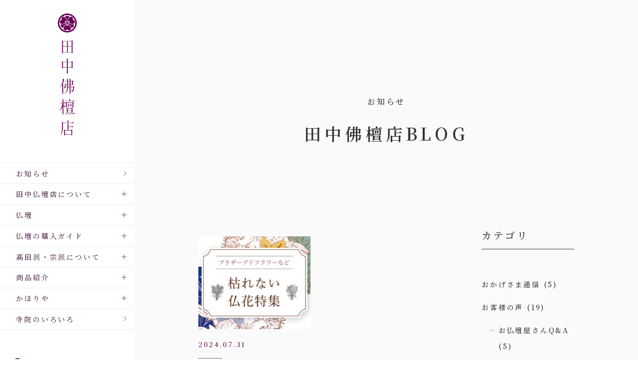

--- FILE ---
content_type: text/html; charset=UTF-8
request_url: https://tanaka-butudan.com/tag/2024%E3%81%8A%E7%9B%86/
body_size: 8548
content:
<!DOCTYPE html>
<html lang="ja">
<head>
	<meta charset="UTF-8">
	<!-- Google tag (gtag.js) -->
	<script async src="https://www.googletagmanager.com/gtag/js?id=G-4BJ5JYG1MP"></script>
	<script>
	window.dataLayer = window.dataLayer || [];
	function gtag(){dataLayer.push(arguments);}
	gtag('js', new Date());

	gtag('config', 'G-4BJ5JYG1MP');
	</script>
	<meta name="viewport" content="width=device-width, initial-scale=1, minimum-scale=1, maximum-scale=1, user-scalable=no">
	
	<title>2024お盆 | 三重県亀山市の田中佛檀店</title>
	<meta name="keywords" content="三重県,三重,高田派,仏壇,店,亀山市">
	<meta name="description" content="田中仏壇店の新着情報のページです。">
	<meta property="og:site_name" content="田中仏壇店">
	<meta property="og:url" content="https://">
	<meta property="og:type" content="article">
	<meta property="og:title" content="新着情報 | 三重県亀山市の田中佛檀店">
	<meta property = "og:description" content="田中仏壇店の新着情報のページです。">
	<meta property="og:image" content="https://tanaka-butudan.com/wp-content/themes/tanaka2023/images/favicon/ogp.jpg">
	<meta name="format-detection" content="telephone=no">
	<link rel="shortcut icon" href="https://tanaka-butudan.com/wp-content/themes/tanaka2023/images/favicon/favicon.ico">
	<link rel="apple-touch-icon" href="https://tanaka-butudan.com/wp-content/themes/tanaka2023/images/favicon/apple-touch-icon.png">
	<link rel="stylesheet" href="https://tanaka-butudan.com/wp-content/themes/tanaka2023/style.css" type="text/css">
	<link rel="preconnect" href="https://fonts.googleapis.com">
	<link rel="preconnect" href="https://fonts.gstatic.com" crossorigin>
	<link href="https://fonts.googleapis.com/css2?family=Noto+Serif+JP:wght@500;600&display=swap" rel="stylesheet">
	<link rel="stylesheet" href="https://tanaka-butudan.com/wp-content/themes/tanaka2023/css/reset.css" type="text/css">
	<link rel="stylesheet" href="https://tanaka-butudan.com/wp-content/themes/tanaka2023/css/common.css?1700442966" type="text/css">
		<link rel="stylesheet" href="https://tanaka-butudan.com/wp-content/themes/tanaka2023/css/blog.css?1699589744" type="text/css">
<meta name='robots' content='max-image-preview:large' />
	<style>img:is([sizes="auto" i], [sizes^="auto," i]) { contain-intrinsic-size: 3000px 1500px }</style>
	<link rel="alternate" type="application/rss+xml" title="三重県亀山市の田中佛檀店 &raquo; 2024お盆 タグのフィード" href="https://tanaka-butudan.com/tag/2024%e3%81%8a%e7%9b%86/feed/" />
<script type="text/javascript">
/* <![CDATA[ */
window._wpemojiSettings = {"baseUrl":"https:\/\/s.w.org\/images\/core\/emoji\/15.0.3\/72x72\/","ext":".png","svgUrl":"https:\/\/s.w.org\/images\/core\/emoji\/15.0.3\/svg\/","svgExt":".svg","source":{"concatemoji":"https:\/\/tanaka-butudan.com\/wp-includes\/js\/wp-emoji-release.min.js?ver=6.7.4"}};
/*! This file is auto-generated */
!function(i,n){var o,s,e;function c(e){try{var t={supportTests:e,timestamp:(new Date).valueOf()};sessionStorage.setItem(o,JSON.stringify(t))}catch(e){}}function p(e,t,n){e.clearRect(0,0,e.canvas.width,e.canvas.height),e.fillText(t,0,0);var t=new Uint32Array(e.getImageData(0,0,e.canvas.width,e.canvas.height).data),r=(e.clearRect(0,0,e.canvas.width,e.canvas.height),e.fillText(n,0,0),new Uint32Array(e.getImageData(0,0,e.canvas.width,e.canvas.height).data));return t.every(function(e,t){return e===r[t]})}function u(e,t,n){switch(t){case"flag":return n(e,"\ud83c\udff3\ufe0f\u200d\u26a7\ufe0f","\ud83c\udff3\ufe0f\u200b\u26a7\ufe0f")?!1:!n(e,"\ud83c\uddfa\ud83c\uddf3","\ud83c\uddfa\u200b\ud83c\uddf3")&&!n(e,"\ud83c\udff4\udb40\udc67\udb40\udc62\udb40\udc65\udb40\udc6e\udb40\udc67\udb40\udc7f","\ud83c\udff4\u200b\udb40\udc67\u200b\udb40\udc62\u200b\udb40\udc65\u200b\udb40\udc6e\u200b\udb40\udc67\u200b\udb40\udc7f");case"emoji":return!n(e,"\ud83d\udc26\u200d\u2b1b","\ud83d\udc26\u200b\u2b1b")}return!1}function f(e,t,n){var r="undefined"!=typeof WorkerGlobalScope&&self instanceof WorkerGlobalScope?new OffscreenCanvas(300,150):i.createElement("canvas"),a=r.getContext("2d",{willReadFrequently:!0}),o=(a.textBaseline="top",a.font="600 32px Arial",{});return e.forEach(function(e){o[e]=t(a,e,n)}),o}function t(e){var t=i.createElement("script");t.src=e,t.defer=!0,i.head.appendChild(t)}"undefined"!=typeof Promise&&(o="wpEmojiSettingsSupports",s=["flag","emoji"],n.supports={everything:!0,everythingExceptFlag:!0},e=new Promise(function(e){i.addEventListener("DOMContentLoaded",e,{once:!0})}),new Promise(function(t){var n=function(){try{var e=JSON.parse(sessionStorage.getItem(o));if("object"==typeof e&&"number"==typeof e.timestamp&&(new Date).valueOf()<e.timestamp+604800&&"object"==typeof e.supportTests)return e.supportTests}catch(e){}return null}();if(!n){if("undefined"!=typeof Worker&&"undefined"!=typeof OffscreenCanvas&&"undefined"!=typeof URL&&URL.createObjectURL&&"undefined"!=typeof Blob)try{var e="postMessage("+f.toString()+"("+[JSON.stringify(s),u.toString(),p.toString()].join(",")+"));",r=new Blob([e],{type:"text/javascript"}),a=new Worker(URL.createObjectURL(r),{name:"wpTestEmojiSupports"});return void(a.onmessage=function(e){c(n=e.data),a.terminate(),t(n)})}catch(e){}c(n=f(s,u,p))}t(n)}).then(function(e){for(var t in e)n.supports[t]=e[t],n.supports.everything=n.supports.everything&&n.supports[t],"flag"!==t&&(n.supports.everythingExceptFlag=n.supports.everythingExceptFlag&&n.supports[t]);n.supports.everythingExceptFlag=n.supports.everythingExceptFlag&&!n.supports.flag,n.DOMReady=!1,n.readyCallback=function(){n.DOMReady=!0}}).then(function(){return e}).then(function(){var e;n.supports.everything||(n.readyCallback(),(e=n.source||{}).concatemoji?t(e.concatemoji):e.wpemoji&&e.twemoji&&(t(e.twemoji),t(e.wpemoji)))}))}((window,document),window._wpemojiSettings);
/* ]]> */
</script>
<style id='wp-emoji-styles-inline-css' type='text/css'>

	img.wp-smiley, img.emoji {
		display: inline !important;
		border: none !important;
		box-shadow: none !important;
		height: 1em !important;
		width: 1em !important;
		margin: 0 0.07em !important;
		vertical-align: -0.1em !important;
		background: none !important;
		padding: 0 !important;
	}
</style>
<link rel='stylesheet' id='wp-block-library-css' href='https://tanaka-butudan.com/wp-includes/css/dist/block-library/style.min.css?ver=6.7.4' type='text/css' media='all' />
<style id='classic-theme-styles-inline-css' type='text/css'>
/*! This file is auto-generated */
.wp-block-button__link{color:#fff;background-color:#32373c;border-radius:9999px;box-shadow:none;text-decoration:none;padding:calc(.667em + 2px) calc(1.333em + 2px);font-size:1.125em}.wp-block-file__button{background:#32373c;color:#fff;text-decoration:none}
</style>
<style id='global-styles-inline-css' type='text/css'>
:root{--wp--preset--aspect-ratio--square: 1;--wp--preset--aspect-ratio--4-3: 4/3;--wp--preset--aspect-ratio--3-4: 3/4;--wp--preset--aspect-ratio--3-2: 3/2;--wp--preset--aspect-ratio--2-3: 2/3;--wp--preset--aspect-ratio--16-9: 16/9;--wp--preset--aspect-ratio--9-16: 9/16;--wp--preset--color--black: #000000;--wp--preset--color--cyan-bluish-gray: #abb8c3;--wp--preset--color--white: #ffffff;--wp--preset--color--pale-pink: #f78da7;--wp--preset--color--vivid-red: #cf2e2e;--wp--preset--color--luminous-vivid-orange: #ff6900;--wp--preset--color--luminous-vivid-amber: #fcb900;--wp--preset--color--light-green-cyan: #7bdcb5;--wp--preset--color--vivid-green-cyan: #00d084;--wp--preset--color--pale-cyan-blue: #8ed1fc;--wp--preset--color--vivid-cyan-blue: #0693e3;--wp--preset--color--vivid-purple: #9b51e0;--wp--preset--gradient--vivid-cyan-blue-to-vivid-purple: linear-gradient(135deg,rgba(6,147,227,1) 0%,rgb(155,81,224) 100%);--wp--preset--gradient--light-green-cyan-to-vivid-green-cyan: linear-gradient(135deg,rgb(122,220,180) 0%,rgb(0,208,130) 100%);--wp--preset--gradient--luminous-vivid-amber-to-luminous-vivid-orange: linear-gradient(135deg,rgba(252,185,0,1) 0%,rgba(255,105,0,1) 100%);--wp--preset--gradient--luminous-vivid-orange-to-vivid-red: linear-gradient(135deg,rgba(255,105,0,1) 0%,rgb(207,46,46) 100%);--wp--preset--gradient--very-light-gray-to-cyan-bluish-gray: linear-gradient(135deg,rgb(238,238,238) 0%,rgb(169,184,195) 100%);--wp--preset--gradient--cool-to-warm-spectrum: linear-gradient(135deg,rgb(74,234,220) 0%,rgb(151,120,209) 20%,rgb(207,42,186) 40%,rgb(238,44,130) 60%,rgb(251,105,98) 80%,rgb(254,248,76) 100%);--wp--preset--gradient--blush-light-purple: linear-gradient(135deg,rgb(255,206,236) 0%,rgb(152,150,240) 100%);--wp--preset--gradient--blush-bordeaux: linear-gradient(135deg,rgb(254,205,165) 0%,rgb(254,45,45) 50%,rgb(107,0,62) 100%);--wp--preset--gradient--luminous-dusk: linear-gradient(135deg,rgb(255,203,112) 0%,rgb(199,81,192) 50%,rgb(65,88,208) 100%);--wp--preset--gradient--pale-ocean: linear-gradient(135deg,rgb(255,245,203) 0%,rgb(182,227,212) 50%,rgb(51,167,181) 100%);--wp--preset--gradient--electric-grass: linear-gradient(135deg,rgb(202,248,128) 0%,rgb(113,206,126) 100%);--wp--preset--gradient--midnight: linear-gradient(135deg,rgb(2,3,129) 0%,rgb(40,116,252) 100%);--wp--preset--font-size--small: 13px;--wp--preset--font-size--medium: 20px;--wp--preset--font-size--large: 36px;--wp--preset--font-size--x-large: 42px;--wp--preset--spacing--20: 0.44rem;--wp--preset--spacing--30: 0.67rem;--wp--preset--spacing--40: 1rem;--wp--preset--spacing--50: 1.5rem;--wp--preset--spacing--60: 2.25rem;--wp--preset--spacing--70: 3.38rem;--wp--preset--spacing--80: 5.06rem;--wp--preset--shadow--natural: 6px 6px 9px rgba(0, 0, 0, 0.2);--wp--preset--shadow--deep: 12px 12px 50px rgba(0, 0, 0, 0.4);--wp--preset--shadow--sharp: 6px 6px 0px rgba(0, 0, 0, 0.2);--wp--preset--shadow--outlined: 6px 6px 0px -3px rgba(255, 255, 255, 1), 6px 6px rgba(0, 0, 0, 1);--wp--preset--shadow--crisp: 6px 6px 0px rgba(0, 0, 0, 1);}:where(.is-layout-flex){gap: 0.5em;}:where(.is-layout-grid){gap: 0.5em;}body .is-layout-flex{display: flex;}.is-layout-flex{flex-wrap: wrap;align-items: center;}.is-layout-flex > :is(*, div){margin: 0;}body .is-layout-grid{display: grid;}.is-layout-grid > :is(*, div){margin: 0;}:where(.wp-block-columns.is-layout-flex){gap: 2em;}:where(.wp-block-columns.is-layout-grid){gap: 2em;}:where(.wp-block-post-template.is-layout-flex){gap: 1.25em;}:where(.wp-block-post-template.is-layout-grid){gap: 1.25em;}.has-black-color{color: var(--wp--preset--color--black) !important;}.has-cyan-bluish-gray-color{color: var(--wp--preset--color--cyan-bluish-gray) !important;}.has-white-color{color: var(--wp--preset--color--white) !important;}.has-pale-pink-color{color: var(--wp--preset--color--pale-pink) !important;}.has-vivid-red-color{color: var(--wp--preset--color--vivid-red) !important;}.has-luminous-vivid-orange-color{color: var(--wp--preset--color--luminous-vivid-orange) !important;}.has-luminous-vivid-amber-color{color: var(--wp--preset--color--luminous-vivid-amber) !important;}.has-light-green-cyan-color{color: var(--wp--preset--color--light-green-cyan) !important;}.has-vivid-green-cyan-color{color: var(--wp--preset--color--vivid-green-cyan) !important;}.has-pale-cyan-blue-color{color: var(--wp--preset--color--pale-cyan-blue) !important;}.has-vivid-cyan-blue-color{color: var(--wp--preset--color--vivid-cyan-blue) !important;}.has-vivid-purple-color{color: var(--wp--preset--color--vivid-purple) !important;}.has-black-background-color{background-color: var(--wp--preset--color--black) !important;}.has-cyan-bluish-gray-background-color{background-color: var(--wp--preset--color--cyan-bluish-gray) !important;}.has-white-background-color{background-color: var(--wp--preset--color--white) !important;}.has-pale-pink-background-color{background-color: var(--wp--preset--color--pale-pink) !important;}.has-vivid-red-background-color{background-color: var(--wp--preset--color--vivid-red) !important;}.has-luminous-vivid-orange-background-color{background-color: var(--wp--preset--color--luminous-vivid-orange) !important;}.has-luminous-vivid-amber-background-color{background-color: var(--wp--preset--color--luminous-vivid-amber) !important;}.has-light-green-cyan-background-color{background-color: var(--wp--preset--color--light-green-cyan) !important;}.has-vivid-green-cyan-background-color{background-color: var(--wp--preset--color--vivid-green-cyan) !important;}.has-pale-cyan-blue-background-color{background-color: var(--wp--preset--color--pale-cyan-blue) !important;}.has-vivid-cyan-blue-background-color{background-color: var(--wp--preset--color--vivid-cyan-blue) !important;}.has-vivid-purple-background-color{background-color: var(--wp--preset--color--vivid-purple) !important;}.has-black-border-color{border-color: var(--wp--preset--color--black) !important;}.has-cyan-bluish-gray-border-color{border-color: var(--wp--preset--color--cyan-bluish-gray) !important;}.has-white-border-color{border-color: var(--wp--preset--color--white) !important;}.has-pale-pink-border-color{border-color: var(--wp--preset--color--pale-pink) !important;}.has-vivid-red-border-color{border-color: var(--wp--preset--color--vivid-red) !important;}.has-luminous-vivid-orange-border-color{border-color: var(--wp--preset--color--luminous-vivid-orange) !important;}.has-luminous-vivid-amber-border-color{border-color: var(--wp--preset--color--luminous-vivid-amber) !important;}.has-light-green-cyan-border-color{border-color: var(--wp--preset--color--light-green-cyan) !important;}.has-vivid-green-cyan-border-color{border-color: var(--wp--preset--color--vivid-green-cyan) !important;}.has-pale-cyan-blue-border-color{border-color: var(--wp--preset--color--pale-cyan-blue) !important;}.has-vivid-cyan-blue-border-color{border-color: var(--wp--preset--color--vivid-cyan-blue) !important;}.has-vivid-purple-border-color{border-color: var(--wp--preset--color--vivid-purple) !important;}.has-vivid-cyan-blue-to-vivid-purple-gradient-background{background: var(--wp--preset--gradient--vivid-cyan-blue-to-vivid-purple) !important;}.has-light-green-cyan-to-vivid-green-cyan-gradient-background{background: var(--wp--preset--gradient--light-green-cyan-to-vivid-green-cyan) !important;}.has-luminous-vivid-amber-to-luminous-vivid-orange-gradient-background{background: var(--wp--preset--gradient--luminous-vivid-amber-to-luminous-vivid-orange) !important;}.has-luminous-vivid-orange-to-vivid-red-gradient-background{background: var(--wp--preset--gradient--luminous-vivid-orange-to-vivid-red) !important;}.has-very-light-gray-to-cyan-bluish-gray-gradient-background{background: var(--wp--preset--gradient--very-light-gray-to-cyan-bluish-gray) !important;}.has-cool-to-warm-spectrum-gradient-background{background: var(--wp--preset--gradient--cool-to-warm-spectrum) !important;}.has-blush-light-purple-gradient-background{background: var(--wp--preset--gradient--blush-light-purple) !important;}.has-blush-bordeaux-gradient-background{background: var(--wp--preset--gradient--blush-bordeaux) !important;}.has-luminous-dusk-gradient-background{background: var(--wp--preset--gradient--luminous-dusk) !important;}.has-pale-ocean-gradient-background{background: var(--wp--preset--gradient--pale-ocean) !important;}.has-electric-grass-gradient-background{background: var(--wp--preset--gradient--electric-grass) !important;}.has-midnight-gradient-background{background: var(--wp--preset--gradient--midnight) !important;}.has-small-font-size{font-size: var(--wp--preset--font-size--small) !important;}.has-medium-font-size{font-size: var(--wp--preset--font-size--medium) !important;}.has-large-font-size{font-size: var(--wp--preset--font-size--large) !important;}.has-x-large-font-size{font-size: var(--wp--preset--font-size--x-large) !important;}
:where(.wp-block-post-template.is-layout-flex){gap: 1.25em;}:where(.wp-block-post-template.is-layout-grid){gap: 1.25em;}
:where(.wp-block-columns.is-layout-flex){gap: 2em;}:where(.wp-block-columns.is-layout-grid){gap: 2em;}
:root :where(.wp-block-pullquote){font-size: 1.5em;line-height: 1.6;}
</style>
<link rel="https://api.w.org/" href="https://tanaka-butudan.com/wp-json/" /><link rel="alternate" title="JSON" type="application/json" href="https://tanaka-butudan.com/wp-json/wp/v2/tags/909" /><link rel="EditURI" type="application/rsd+xml" title="RSD" href="https://tanaka-butudan.com/xmlrpc.php?rsd" />
<meta name="generator" content="WordPress 6.7.4" />
<link rel="stylesheet" href="https://tanaka-butudan.com/wp-content/plugins/realtime-calendar/calendar.css" type="text/css" media="screen" />
<script type="text/javascript" src="https://tanaka-butudan.com/wp-content/plugins/realtime-calendar/dayChecker.js"></script>
<script type="text/javascript" src="https://tanaka-butudan.com/wp-content/plugins/realtime-calendar/util.js"></script>
</head>

<body>
	<div class="wrapper">
		<div class="sidebar" id="sidebar">
			<div class="sidebar_inner">
				<div class="h_logo">
					<a href="https://tanaka-butudan.com/"><img src="https://tanaka-butudan.com/wp-content/themes/tanaka2023/images/common/h_logo.svg" alt="田中仏壇店" width="38" height="244"></a>
				</div>
				<div class="u_header">
					<header class="u_h_logo">
						<a href="https://tanaka-butudan.com/"><img src="https://tanaka-butudan.com/wp-content/themes/tanaka2023/images/common/h_logo_h.svg" alt="田中仏壇店" width="38" height="244"></a>
					</header>
					<div id="menu_btn">
						<div><span></span><span></span><span></span></div>
					</div>
					<div class="company_nav">
						<div class="u_access">
							<a href="https://tanaka-butudan.com/company/#access">
								<img src="https://tanaka-butudan.com/wp-content/themes/tanaka2023/images/common/h_access_b.svg" alt="アクセス" width="16" height="23">
								<p>アクセス</p>
							</a>
						</div>
						<div class="u_tel">
							<a href="tel:0120767637">
								<img src="https://tanaka-butudan.com/wp-content/themes/tanaka2023/images/common/h_tel_b.svg" alt="お電話" width="17" height="22">
								<p>お電話</p>
							</a>
						</div>
					</div>
				</div>
				<nav class="nav" id="nav">
					<div class="nav_inner">
						<ul class="main_nav">
							<li class="no_sub">
								<a href="https://tanaka-butudan.com/posts/">お知らせ</a>
							</li>
							<li class="has_sub">
								<span>田中仏壇店について</span>
								<div class="sub_area">
									<ul>
										<li><a href="https://tanaka-butudan.com/greeting/">ごあいさつ</a></li>
										<li><a href="https://tanaka-butudan.com/company/">会社案内</a></li>
										<li><a href="https://tanaka-butudan.com/service/">8のまごころサービス</a></li>
									</ul>
								</div>
							</li>
							<li class="has_sub">
								<span>仏壇</span>
								<div class="sub_area">
									<ul>
										<li><a href="https://tanaka-butudan.com/alter/">伝統型仏壇</a></li>
										<li><a href="https://tanaka-butudan.com/modern/">モダン仏壇</a></li>
										<li><a href="https://tanaka-butudan.com/compact/">コンパクト仏壇</a></li>
										<li><a href="https://tanaka-butudan.com/cleaning/">仏壇のお洗濯</a></li>
										<li><a href="https://tanaka-butudan.com/category/%e4%bb%8f%e5%a3%87%e7%b4%8d%e5%93%81%e4%ba%8b%e4%be%8b/">仏壇納品事例</a></li>
									</ul>
								</div>
							</li>
							<li class="has_sub">
								<span>仏壇の購入ガイド</span>
								<div class="sub_area">
									<ul>
										<li><a href="https://tanaka-butudan.com/first/">初めて祀るお客様</a></li>
										<li><a href="https://tanaka-butudan.com/replace/">買い替えて祀るお客様</a></li>
									</ul>
								</div>
							</li>
							<li class="has_sub">
								<span>高田派・宗派について</span>
								<div class="sub_area">
									<ul>
										<li><a href="https://tanaka-butudan.com/takada/">高田派</a></li>
										<li><a href="https://tanaka-butudan.com/sect/">各宗派</a></li>
									</ul>
								</div>
							</li>
							<li class="has_sub">
								<span>商品紹介</span>
								<div class="sub_area">
									<ul>
										<li><a href="https://tanaka-butudan.com/mortuary_tablet/">位牌</a></li>
										<li><a href="https://tanaka-butudan.com/fittings/">各種仏具</a></li>
										<li><a href="https://tanaka-butudan.com/incense/">線香・ローソク</a></li>
										<li><a href="https://tanaka-butudan.com/gift/">お供えギフト</a></li>
										<li><a href="https://tanaka-butudan.com/item/">和雑貨</a></li>
										<li><a href="https://tanaka-butudan.com/pets/">ペット仏具</a></li>
									</ul>
								</div>
							</li>
							<li class="has_sub">
								<span>かほりや</span>
								<div class="sub_area">
									<ul>
										<li><a href="https://tanaka-butudan.com/kahoriya/">お香専門コーナー</a></li>
										<li><a href="https://tanaka-butudan.com/kahoriya/#odor">匂ひ袋作り教室</a></li>
									</ul>
								</div>
							</li>
							<li class="no_sub">
								<a href="https://tanaka-butudan.com/temple/">寺院のいろいろ</a>
							</li>
							<!-- <li class="no_sub">
								<a href="https://tanaka-butudan.com/pickup/">おぶつだん引き取り相談室</a>
							</li> -->
						</ul>
						<div class="access">
							<p><a href="https://tanaka-butudan.com/company/#access">アクセス</a></p>
						</div>
						<div class="tel">
							<p class="free"><a href="tel:0120767637">0120-7676-37</a></p>
							<p class="not_mie">県外の方は　<a href="tel:0595820282">0595-82-0282</a></p>
						</div>
					</div>
				</nav>
			</div>
		</div>
		<main class="main" id="main">			<h1><span class="sub">お知らせ</span><span class="maintitle">田中佛檀店BLOG</span></h1>
			<div class="main_block">
				<section class="list_block">
 					<ul class="itemlist">
                        <li id="post-4656">
                            <a href="https://tanaka-butudan.com/%e5%a4%8f%e3%81%ae%e3%81%8a%e4%be%9b%e3%81%88%e3%81%ab%e3%80%81%e6%9e%af%e3%82%8c%e3%81%aa%e3%81%84%e4%bb%8f%e8%8a%b1%f0%9f%8c%bc/">
								<div class="imgbox"><figure>
<img width="530" height="438" src="https://tanaka-butudan.com/wp-content/uploads/2024/08/IMG_0150-530x438.jpeg" class="attachment-post-thumbnail size-post-thumbnail wp-post-image" alt="" decoding="async" fetchpriority="high" srcset="https://tanaka-butudan.com/wp-content/uploads/2024/08/IMG_0150-530x438.jpeg 530w, https://tanaka-butudan.com/wp-content/uploads/2024/08/IMG_0150-300x247.jpeg 300w, https://tanaka-butudan.com/wp-content/uploads/2024/08/IMG_0150-768x633.jpeg 768w, https://tanaka-butudan.com/wp-content/uploads/2024/08/IMG_0150.jpeg 970w" sizes="(max-width: 530px) 100vw, 530px" />                               </figure></div>
                                <div class="icon">
                                    <span class="date">2024.07.31</span>
<span class="category">お盆</span>                                </div>
                                <h3 title="夏のお供えに、枯れない仏花&#x1f33c;">夏のお供えに、枯れない仏花&#x1f33c;</h3>
                            </a>
                        </li>
					</ul>
					<div class="pagenation">
					</div>
                </section>
				<div class="category_side">	
                    <h4>カテゴリ</h4>
                    <ul>
	<li class="cat-item cat-item-463"><a href="https://tanaka-butudan.com/category/okagesama/">おかげさま通信</a> (5)
</li>
	<li class="cat-item cat-item-77"><a href="https://tanaka-butudan.com/category/customer-reviews/">お客様の声</a> (19)
<ul class='children'>
	<li class="cat-item cat-item-507"><a href="https://tanaka-butudan.com/category/customer-reviews/q%ef%bc%86a/">お仏壇屋さんQ&amp;A</a> (5)
</li>
</ul>
</li>
	<li class="cat-item cat-item-16"><a href="https://tanaka-butudan.com/category/cleaning/">お掃除</a> (12)
</li>
	<li class="cat-item cat-item-186"><a href="https://tanaka-butudan.com/category/obon/">お盆</a> (45)
</li>
	<li class="cat-item cat-item-245"><a href="https://tanaka-butudan.com/category/notice/">お知らせ</a> (131)
</li>
	<li class="cat-item cat-item-728"><a href="https://tanaka-butudan.com/category/kaoriya/">かほりや</a> (32)
</li>
	<li class="cat-item cat-item-14"><a href="https://tanaka-butudan.com/category/temple/">ご寺院様</a> (28)
</li>
	<li class="cat-item cat-item-332"><a href="https://tanaka-butudan.com/category/tsubuyaki/">つぶやき</a> (28)
</li>
	<li class="cat-item cat-item-374"><a href="https://tanaka-butudan.com/category/machi-semi/">まちゼミ</a> (25)
</li>
	<li class="cat-item cat-item-11"><a href="https://tanaka-butudan.com/category/event/">イベント</a> (110)
<ul class='children'>
	<li class="cat-item cat-item-12"><a href="https://tanaka-butudan.com/category/event/sale/">セール</a> (66)
</li>
</ul>
</li>
	<li class="cat-item cat-item-464"><a href="https://tanaka-butudan.com/category/gift/">ギフト</a> (48)
</li>
	<li class="cat-item cat-item-428"><a href="https://tanaka-butudan.com/category/preserved-flower/">プリザーブドフラワー・シャボンフラワー</a> (12)
</li>
	<li class="cat-item cat-item-742"><a href="https://tanaka-butudan.com/category/pets-butsugu/">ペット仏具</a> (7)
</li>
	<li class="cat-item cat-item-192"><a href="https://tanaka-butudan.com/category/candle/">ローソク</a> (20)
</li>
	<li class="cat-item cat-item-372"><a href="https://tanaka-butudan.com/category/butsuzi/">仏事</a> (18)
</li>
	<li class="cat-item cat-item-17"><a href="https://tanaka-butudan.com/category/butsuzo/">仏像</a> (4)
</li>
	<li class="cat-item cat-item-462"><a href="https://tanaka-butudan.com/category/butsugu/">仏具</a> (10)
</li>
	<li class="cat-item cat-item-98"><a href="https://tanaka-butudan.com/category/butsudan/">仏壇</a> (34)
<ul class='children'>
	<li class="cat-item cat-item-101"><a href="https://tanaka-butudan.com/category/butsudan/modern-butsudan/">モダン仏壇</a> (16)
</li>
	<li class="cat-item cat-item-410"><a href="https://tanaka-butudan.com/category/butsudan/karaki-butsudan/">唐木仏壇</a> (6)
</li>
	<li class="cat-item cat-item-411"><a href="https://tanaka-butudan.com/category/butsudan/kin-butsudan/">金仏壇</a> (12)
</li>
</ul>
</li>
	<li class="cat-item cat-item-642"><a href="https://tanaka-butudan.com/category/butsudan-sentaku/">仏壇の洗濯</a> (4)
</li>
	<li class="cat-item cat-item-536"><a href="https://tanaka-butudan.com/category/butsudan-case/">仏壇納品事例</a> (29)
</li>
	<li class="cat-item cat-item-574"><a href="https://tanaka-butudan.com/category/ihai/">位牌</a> (8)
</li>
	<li class="cat-item cat-item-91"><a href="https://tanaka-butudan.com/category/wazakka/">和雑貨・置物</a> (40)
</li>
	<li class="cat-item cat-item-9"><a href="https://tanaka-butudan.com/category/item-introduction/">商品紹介</a> (58)
</li>
	<li class="cat-item cat-item-108"><a href="https://tanaka-butudan.com/category/local/">地域</a> (39)
</li>
	<li class="cat-item cat-item-427"><a href="https://tanaka-butudan.com/category/haka-item/">墓用品</a> (5)
</li>
	<li class="cat-item cat-item-515"><a href="https://tanaka-butudan.com/category/syuha/">宗派</a> (27)
<ul class='children'>
	<li class="cat-item cat-item-528"><a href="https://tanaka-butudan.com/category/syuha/tendaisinsei/">天台真盛宗</a> (2)
</li>
	<li class="cat-item cat-item-521"><a href="https://tanaka-butudan.com/category/syuha/nitiren/">日蓮宗・法華宗</a> (1)
</li>
	<li class="cat-item cat-item-526"><a href="https://tanaka-butudan.com/category/syuha/soutou/">曹洞宗</a> (2)
</li>
	<li class="cat-item cat-item-529"><a href="https://tanaka-butudan.com/category/syuha/zyodo/">浄土宗</a> (1)
</li>
	<li class="cat-item cat-item-531"><a href="https://tanaka-butudan.com/category/syuha/honganzi/">浄土真宗本願寺派（お西）</a> (2)
</li>
	<li class="cat-item cat-item-530"><a href="https://tanaka-butudan.com/category/syuha/otani/">真宗大谷派（お東）</a> (1)
</li>
	<li class="cat-item cat-item-532"><a href="https://tanaka-butudan.com/category/syuha/takada/">真宗高田派</a> (15)
	<ul class='children'>
	<li class="cat-item cat-item-369"><a href="https://tanaka-butudan.com/category/syuha/takada/takada-butsugu/">高田派仏具</a> (3)
</li>
	<li class="cat-item cat-item-398"><a href="https://tanaka-butudan.com/category/syuha/takada/takada-butsudan/">高田派仏壇</a> (10)
</li>
	</ul>
</li>
	<li class="cat-item cat-item-527"><a href="https://tanaka-butudan.com/category/syuha/singon/">真言宗</a> (1)
</li>
	<li class="cat-item cat-item-523"><a href="https://tanaka-butudan.com/category/syuha/touhukuzi/">臨済宗 東福寺派</a> (1)
</li>
	<li class="cat-item cat-item-525"><a href="https://tanaka-butudan.com/category/syuha/oubaku/">黄檗宗</a> (1)
</li>
</ul>
</li>
	<li class="cat-item cat-item-28"><a href="https://tanaka-butudan.com/category/temple-butsugu/">寺院仏具</a> (16)
</li>
	<li class="cat-item cat-item-377"><a href="https://tanaka-butudan.com/category/gosyuin/">御朱印帳</a> (2)
</li>
	<li class="cat-item cat-item-412"><a href="https://tanaka-butudan.com/category/nenzyu/">念珠・数珠</a> (8)
</li>
	<li class="cat-item cat-item-414"><a href="https://tanaka-butudan.com/category/kakeziku/">掛軸</a> (9)
</li>
	<li class="cat-item cat-item-75"><a href="https://tanaka-butudan.com/category/tyouchin/">提灯・灯篭・行灯</a> (19)
</li>
	<li class="cat-item cat-item-1"><a href="https://tanaka-butudan.com/category/uncategorized/">未分類</a> (2)
</li>
	<li class="cat-item cat-item-478"><a href="https://tanaka-butudan.com/category/kamidana/">神棚・神具・神徒壇</a> (7)
</li>
	<li class="cat-item cat-item-152"><a href="https://tanaka-butudan.com/category/incense/">線香・お香</a> (109)
</li>
                    </ul>
                </div>			</div>
			<div class="main_footer">
				<ul class="sns">
					<li><a href="https://www.facebook.com/profile.php?id=100063545678509&ref=embed_page" target="_blank"><img src="https://tanaka-butudan.com/wp-content/themes/tanaka2023/images/common/fb.svg" alt="Facebook" width="56" height="56"></a></li>
					<li><a href="https://www.instagram.com/tanakabutudan_kameyama/" target="_blank"><img src="https://tanaka-butudan.com/wp-content/themes/tanaka2023/images/common/ig.svg" alt="Instagram" width="56" height="56"></a></li>
					<li><a href="http://kameyama-shop.jp/tanakabutsudan/" target="_blank"><img src="https://tanaka-butudan.com/wp-content/themes/tanaka2023/images/common/kameyama.svg" alt="亀山あきないブログ" width="56" height="56"></a></li>
				</ul>
				<!--<div class="d_link">
					<p><a href="http://www.butsuji-hyakka.com/tanaka/index.html" target="_blank">仏事百科事典</a></p>
				</div>-->
			</div>
		</main>
	</div>
	<footer class="footer" id="footer">
		<div class="footer_inner">
			<div class="block">
				<div class="company">
					<div class="f_logo">
						<a href="https://tanaka-butudan.com/"><img src="https://tanaka-butudan.com/wp-content/themes/tanaka2023/images/common/f_logo.svg" alt="田中仏壇店" width="300" height="50"></a>
					</div>
					<p class="address">〒519-0111<br>亀山市栄町萩野1488-280</p>
					<dl>
						<dt>営業時間</dt>
						<dd>9:30~18:00</dd>
						<dt>定休日</dt>
						<dd>木曜</dd>
					</dl>
				</div>
				<div class="contact">
					<div class="mail">
						<p><a href="&#109;a&#x69;&#108;&#116;o:inf&#111;&#x40;&#x74;an&#97;&#x6B;a&#x2D;&#98;&#x75;&#x74;&#x75;d&#x61;n.&#x63;o&#x6D;">メールでのお問い合わせ</a></p>
					</div>
					<div class="tel">
						<h2>お電話でのお問い合わせ</h2>
						<p class="free"><a href="tel:0120767637">0120-7676-37</a></p>
						<p class="not_mie">県外の方は　<a href="tel:0595820282">0595-82-0282</a></p>
					</div>
				</div>
			</div>
			<p class="copyright">Copyright (C) 2016 TANAKA BUTSUDAN. All Rights Reserved.</p>
		</div>
	</footer>
	<script src="https://code.jquery.com/jquery-2.2.4.min.js"></script>
	<script src="https://tanaka-butudan.com/wp-content/themes/tanaka2023/js/action.min.js?1699321090"></script>
<script type="text/javascript">
setWeekColor();
setCurrentDate();
setWeekendAndHoliday('$current_year', '$current_month');
</script>
</body>
</html>

--- FILE ---
content_type: text/css
request_url: https://tanaka-butudan.com/wp-content/themes/tanaka2023/style.css
body_size: 43
content:
/*
Theme Name: Tanaka Butsudanten 2023
Author: Wise and Coocrew
Description:for Tanaka Butsudanten 2023 by Wise. Supported by Coocrew.
Version: 1.0
*/


--- FILE ---
content_type: text/css
request_url: https://tanaka-butudan.com/wp-content/themes/tanaka2023/css/common.css?1700442966
body_size: 2244
content:
body{font-family:"Noto Serif JP",serif;font-size:14px;font-weight:500;color:#333;font-feature-settings:"palt";letter-spacing:.2em;line-height:2.2;-webkit-text-size-adjust:100%;overflow-x:hidden;z-index:1}@keyframes opacity_animation{0%{opacity:0}100%{opacity:1}}@media only screen and (min-width:561px){.tab_only{display:none}.sp_only{display:none}}@media only screen and (max-width:560px){.pc_only{display:none}.tab_only{display:none}}a:link{color:#502b4a;text-decoration:none}a:visited{color:#502b4a;text-decoration:none}a:hover{color:#502b4a;text-decoration:underline}a:active{color:#502b4a;text-decoration:none}a{transition:all .3s ease}a:hover{opacity:.5}a img{transition:all .3s ease}img{max-width:100%;height:auto}.page_center{padding:0 10%}@media only screen and (max-width:560px){.page_center{padding:0 8%}}.scroll_prevent{position:fixed;z-index:-1;width:100%;height:100%}@media print,screen and (min-width:1025px){.wrapper{display:flex}}@media print,screen and (max-width:1024px){.wrapper .sidebar .sidebar_inner{position:fixed;width:100%;z-index:7000}.wrapper .sidebar .sidebar_inner .u_header{width:100%;height:65px;background-color:#fff;display:flex;align-items:center;justify-content:center}.wrapper .sidebar .sidebar_inner .u_header .u_h_logo img{width:180px}.wrapper .sidebar .sidebar_inner .u_header .company_nav{position:absolute;left:20px;top:16px;display:flex}}@media only screen and (max-width:1024px)and (max-width:560px){.wrapper .sidebar .sidebar_inner .u_header .company_nav{display:none}}@media print,screen and (max-width:1024px){.wrapper .sidebar .sidebar_inner .u_header .company_nav div{text-align:center;font-size:11px;line-height:2;padding:0 24px 0 0}.wrapper .sidebar .sidebar_inner .u_header .company_nav div a{color:#333}.wrapper .sidebar .sidebar_inner .u_header .company_nav div a:hover{text-decoration:none}.wrapper .sidebar .sidebar_inner .u_header #menu_btn{display:block;box-sizing:border-box;position:absolute;right:20px;top:24px;width:30px;height:24px;padding:20px 0 0;cursor:pointer}.wrapper .sidebar .sidebar_inner .u_header #menu_btn div span{display:block;position:absolute;transition:all .4s;left:0;width:100%;height:1px;background-color:#502b4a}.wrapper .sidebar .sidebar_inner .u_header #menu_btn div span:nth-of-type(1){top:0}.wrapper .sidebar .sidebar_inner .u_header #menu_btn div span:nth-of-type(2){top:10px}.wrapper .sidebar .sidebar_inner .u_header #menu_btn div span:nth-of-type(3){top:20px}.wrapper .sidebar .sidebar_inner .u_header #menu_btn div.on span:nth-of-type(1){transform:translateY(10px) rotate(-45deg)}.wrapper .sidebar .sidebar_inner .u_header #menu_btn div.on span:nth-of-type(2){left:50%;opacity:0;transition:all .4s}.wrapper .sidebar .sidebar_inner .u_header #menu_btn div.on span:nth-of-type(3){transform:translateY(-10px) rotate(45deg)}.wrapper .sidebar .sidebar_inner .nav{display:none}.wrapper .sidebar .sidebar_inner .nav.on{width:100%;height:100vh;position:fixed}.wrapper .sidebar .sidebar_inner .nav.on .nav_inner{background-color:#fff;height:100%;padding:0 0 80px;overflow-y:scroll}.wrapper .sidebar .sidebar_inner .nav.on ul.main_nav{border-top:1px solid #ededed}.wrapper .sidebar .sidebar_inner .nav.on ul.main_nav li{border-bottom:1px solid #ededed;white-space:none}.wrapper .sidebar .sidebar_inner .nav.on ul.main_nav li.no_sub a{display:block;padding:2% 14%;background:url("../images/common/h_arr.svg") no-repeat right 6% center}.wrapper .sidebar .sidebar_inner .nav.on ul.main_nav li.no_sub a:hover{text-decoration:none;background:url("../images/common/h_arr.svg") no-repeat right 5% center}.wrapper .sidebar .sidebar_inner .nav.on ul.main_nav li.has_sub span{display:block;padding:2% 14%;color:#502b4a;position:relative;cursor:pointer}.wrapper .sidebar .sidebar_inner .nav.on ul.main_nav li.has_sub span:before,.wrapper .sidebar .sidebar_inner .nav.on ul.main_nav li.has_sub span:after{content:"";display:inline-block;width:10px;height:1px;background-color:#72466b;position:absolute;right:6%;top:50%;transform:translateY(-50%);transition:opacity .3s}.wrapper .sidebar .sidebar_inner .nav.on ul.main_nav li.has_sub span:after{transform:translateY(-50%) rotate(90deg);transition:transform .3s}.wrapper .sidebar .sidebar_inner .nav.on ul.main_nav li.has_sub .sub_area{display:none}.wrapper .sidebar .sidebar_inner .nav.on ul.main_nav li.has_sub.open span:before{opacity:0}.wrapper .sidebar .sidebar_inner .nav.on ul.main_nav li.has_sub.open span:after{transform:translateY(-50%) rotate(180deg)}.wrapper .sidebar .sidebar_inner .nav.on ul.main_nav li.has_sub.open .sub_area{display:block;width:100%;background-color:#72466b}.wrapper .sidebar .sidebar_inner .nav.on ul.main_nav li.has_sub.open .sub_area ul{border-top:1px solid #72466b}.wrapper .sidebar .sidebar_inner .nav.on ul.main_nav li.has_sub.open .sub_area ul li{border-bottom:1px solid #ddc9d9}.wrapper .sidebar .sidebar_inner .nav.on ul.main_nav li.has_sub.open .sub_area ul li a{color:#fff;display:block;padding:2.3% 2% 2.4% 20%;background:url("../images/common/h_arr_w.svg") no-repeat left 14% center}.wrapper .sidebar .sidebar_inner .nav.on ul.main_nav li.has_sub.open .sub_area ul li a:hover{text-decoration:none;background:url("../images/common/h_arr_w.svg") no-repeat left 15% center}.wrapper .sidebar .sidebar_inner .nav.on .access{padding:5% 8% 2% 14%}.wrapper .sidebar .sidebar_inner .nav.on .access p a{display:block;padding:0 0 0 36px;background:url("../images/common/h_access.svg") no-repeat left center;font-size:13px}.wrapper .sidebar .sidebar_inner .nav.on .access p a:hover{text-decoration:none}.wrapper .sidebar .sidebar_inner .nav.on .tel{padding:0 8% 5% 14%;color:#502b4a}.wrapper .sidebar .sidebar_inner .nav.on .tel .free{font-size:22px;font-weight:600;letter-spacing:.2em;white-space:nowrap;padding:0 0 0 36px;background:url("../images/common/h_tel.svg") no-repeat left center}.wrapper .sidebar .sidebar_inner .nav.on .tel .not_mie{letter-spacing:.15em;white-space:nowrap}.wrapper .sidebar .sidebar_inner .nav.on .tel a:hover{text-decoration:none}.wrapper .sidebar .sidebar_inner .h_logo{display:none}}@media print,screen and (min-width:1025px){.wrapper .sidebar{width:270px;height:100vh;position:relative}.wrapper .sidebar .sidebar_inner{position:fixed;height:100%;width:270px;top:0;left:0;background-color:#fff;z-index:8000;overflow-x:hidden;overflow-y:auto}.wrapper .sidebar .sidebar_inner .h_logo{padding:10% 5% 20%;text-align:center}.wrapper .sidebar .sidebar_inner .u_header{display:none}.wrapper .sidebar .sidebar_inner .nav ul.main_nav{border-top:1px solid #ededed}.wrapper .sidebar .sidebar_inner .nav ul.main_nav li{border-bottom:1px solid #ededed;white-space:nowrap}.wrapper .sidebar .sidebar_inner .nav ul.main_nav li.no_sub a{display:block;padding:2% 12%;background:url("../images/common/h_arr.svg") no-repeat right 6% center}.wrapper .sidebar .sidebar_inner .nav ul.main_nav li.no_sub a:hover{text-decoration:none;background:url("../images/common/h_arr.svg") no-repeat right 5% center}.wrapper .sidebar .sidebar_inner .nav ul.main_nav li.has_sub span{display:block;padding:2% 12%;color:#502b4a;position:relative;cursor:pointer}.wrapper .sidebar .sidebar_inner .nav ul.main_nav li.has_sub span:before,.wrapper .sidebar .sidebar_inner .nav ul.main_nav li.has_sub span:after{content:"";display:inline-block;width:10px;height:1px;background-color:#72466b;position:absolute;right:6%;top:50%;transform:translateY(-50%);transition:opacity .3s}.wrapper .sidebar .sidebar_inner .nav ul.main_nav li.has_sub span:after{transform:translateY(-50%) rotate(90deg);transition:transform .3s}.wrapper .sidebar .sidebar_inner .nav ul.main_nav li.has_sub .sub_area{display:none}.wrapper .sidebar .sidebar_inner .nav ul.main_nav li.has_sub.open span:before{opacity:0}.wrapper .sidebar .sidebar_inner .nav ul.main_nav li.has_sub.open span:after{transform:translateY(-50%) rotate(180deg)}.wrapper .sidebar .sidebar_inner .nav ul.main_nav li.has_sub.open .sub_area{display:block;position:fixed;top:0;left:270px;width:19%;height:100%;background-color:#72466b;z-index:6900}.wrapper .sidebar .sidebar_inner .nav ul.main_nav li.has_sub.open .sub_area ul{border-top:1px solid #72466b;padding:115.5% 0 0}.wrapper .sidebar .sidebar_inner .nav ul.main_nav li.has_sub.open .sub_area ul li{border-bottom:1px solid #72466b}.wrapper .sidebar .sidebar_inner .nav ul.main_nav li.has_sub.open .sub_area ul li a{color:#fff;display:block;padding:2.3% 2% 2.4% 14%;background:url("../images/common/h_arr_w.svg") no-repeat left 7% center}.wrapper .sidebar .sidebar_inner .nav ul.main_nav li.has_sub.open .sub_area ul li a:hover{text-decoration:none;background:url("../images/common/h_arr_w.svg") no-repeat left 8% center}.wrapper .sidebar .sidebar_inner .nav .access{padding:20% 10% 5%}.wrapper .sidebar .sidebar_inner .nav .access p a{display:block;padding:0 0 0 36px;background:url("../images/common/h_access.svg") no-repeat left center;font-size:13px}.wrapper .sidebar .sidebar_inner .nav .access p a:hover{text-decoration:none}.wrapper .sidebar .sidebar_inner .nav .tel{padding:0 10% 5%;color:#502b4a}.wrapper .sidebar .sidebar_inner .nav .tel .free{font-size:18px;font-weight:600;letter-spacing:.2em;white-space:nowrap;padding:0 0 0 36px;background:url("../images/common/h_tel.svg") no-repeat left center}}@media print,screen and (min-width:1025px)and (min-width: 1293px){.wrapper .sidebar .sidebar_inner .nav .tel .free{font-size:22px}}@media print,screen and (min-width:1025px){.wrapper .sidebar .sidebar_inner .nav .tel .not_mie{white-space:nowrap}}@media print,screen and (min-width:1025px)and (min-width: 1293px){.wrapper .sidebar .sidebar_inner .nav .tel .not_mie{letter-spacing:.15em}}@media print,screen and (min-width:1025px){.wrapper .sidebar .sidebar_inner .nav .tel a:hover{text-decoration:none}}.wrapper .main{background-color:#fafafa;width:100%}@media print,screen and (min-width:1025px){.wrapper .main{width:calc(100% - 270px)}}.wrapper .main h2.mark{text-align:center;padding:125px 0 0;margin:100px 0;font-size:24px;font-weight:500;line-height:1.5;letter-spacing:.2em;background:url("../images/common/mark.png") no-repeat center top;background-size:150px auto}@media only screen and (max-width:560px){.wrapper .main h2.mark{font-size:20px;font-weight:500;line-height:1.8;letter-spacing:.2em}}.wrapper .main .main_footer{padding:15% 10% 5%;text-align:center}@media only screen and (max-width:560px){.wrapper .main .main_footer{padding:15% 8% 10%}}.wrapper .main .main_footer ul{padding:0 0 5%}@media only screen and (max-width:560px){.wrapper .main .main_footer ul{padding:0 0 10%}}.wrapper .main .main_footer ul li{display:inline-block;padding:0 15px}.wrapper .main .main_footer .d_link p{display:inline-block;border:1px solid #d9d9d9;padding:2px}@media only screen and (max-width:560px){.wrapper .main .main_footer .d_link p{display:block;width:100%}}.wrapper .main .main_footer .d_link p a{display:block;border:1px solid #d9d9d9;padding:30px 120px;line-height:1;font-size:19px;background:url("../images/common/arr.svg") no-repeat right 30px center}@media only screen and (max-width:560px){.wrapper .main .main_footer .d_link p a{padding:8% 10%}}.wrapper .main .main_footer .d_link p a:hover{text-decoration:none;background:url("../images/common/arr.svg") no-repeat right 27px center}.footer{background:#72466b;color:#fff}.footer a{color:#fff;text-decoration:none}.footer .footer_inner{padding:0 10%}@media only screen and (max-width:560px){.footer .footer_inner{padding:0 8%}}@media print,screen and (min-width:1025px){.footer .footer_inner{padding:0 10% 0 30%;position:sticky;bottom:0;z-index:700}}.footer .footer_inner .block{padding:15% 10% 5%}@media only screen and (max-width:560px){.footer .footer_inner .block{padding:15% 0}}@media print,screen and (min-width:1025px){.footer .footer_inner .block{display:flex;justify-content:space-between;padding:5% 0 2%}}@media print,screen and (min-width:1025px){.footer .footer_inner .block .company{width:60%}}.footer .footer_inner .block .company p.address{padding:10% 0 0;font-size:16px}.footer .footer_inner .block .company dl{display:flex;flex-wrap:wrap;padding:5% 0;font-size:16px}.footer .footer_inner .block .company dl dt{width:20%}@media only screen and (max-width:560px){.footer .footer_inner .block .company dl dt{width:30%}}.footer .footer_inner .block .company dl dd{width:80%}@media only screen and (max-width:560px){.footer .footer_inner .block .company dl dd{width:70%}}@media print,screen and (min-width:1025px){.footer .footer_inner .block .contact{width:36%}}.footer .footer_inner .block .contact .mail{padding:0 0 10%}.footer .footer_inner .block .contact .mail a{display:block;text-align:center;border:1px solid #fff;line-height:44px;border-radius:22px}.footer .footer_inner .block .contact .tel h2{display:block;text-align:center;background-color:#fff;border:1px solid #fff;color:#72466b;line-height:44px;border-radius:22px}.footer .footer_inner .block .contact .tel p{text-align:center}.footer .footer_inner .block .contact .tel p.free{padding:5% 0 0}.footer .footer_inner .block .contact .tel p.free a{display:inline-block;font-size:34px;font-weight:600;letter-spacing:.1em;white-space:nowrap;padding:0 0 0 36px;background:url("../images/common/f_tel.svg") no-repeat center left}.footer .footer_inner .block .contact .tel p.not_mie{font-size:16px;white-space:nowrap}.footer .footer_inner p.copyright{padding:0 10% 15%;font-size:12px}@media print,screen and (min-width:1025px){.footer .footer_inner p.copyright{padding:0 0 10%}}@media only screen and (max-width:560px){.footer .footer_inner p.copyright{padding:0 0 3%;font-size:10px}}/*# sourceMappingURL=common.css.map */

--- FILE ---
content_type: image/svg+xml
request_url: https://tanaka-butudan.com/wp-content/themes/tanaka2023/images/common/fb.svg
body_size: 599
content:
<svg xmlns="http://www.w3.org/2000/svg" width="56" height="56" viewBox="0 0 56 56"><path d="M193.159,1568.581a28,28,0,1,0-32.375,27.66v-19.566h-7.109v-8.094h7.109v-6.168c0-7.018,4.18-10.894,10.576-10.894a43.071,43.071,0,0,1,6.268.547v6.891H174.1c-3.478,0-4.563,2.158-4.563,4.373v5.252H177.3l-1.241,8.094h-6.524v19.566A28.007,28.007,0,0,0,193.159,1568.581Z" transform="translate(-137.159 -1540.581)" fill="#1877f2"/><path d="M208.748,1598.323l1.241-8.094h-7.766v-5.252c0-2.214,1.085-4.373,4.563-4.373h3.531v-6.891a43.071,43.071,0,0,0-6.268-.547c-6.4,0-10.576,3.876-10.576,10.894v6.169h-7.109v8.094h7.109v19.566a28.291,28.291,0,0,0,8.75,0v-19.566Z" transform="translate(-169.848 -1562.23)" fill="#fff"/></svg>

--- FILE ---
content_type: image/svg+xml
request_url: https://tanaka-butudan.com/wp-content/themes/tanaka2023/images/common/h_tel.svg
body_size: 529
content:
<svg xmlns="http://www.w3.org/2000/svg" width="14.929" height="19.47" viewBox="0 0 14.929 19.47"><path d="M61.047.824c-1.338.868-1.6,3.58-1.1,5.79a19.966,19.966,0,0,0,2.64,6.2A20.735,20.735,0,0,0,67.18,17.76c1.812,1.363,4.4,2.229,5.734,1.361a6.775,6.775,0,0,0,1.727-1.852l-.719-1.108-1.976-3.047c-.147-.226-1.068-.019-1.536.246A4.455,4.455,0,0,0,69.2,14.676c-.433.25-.8,0-1.553-.348a9.222,9.222,0,0,1-2.81-2.964,9.222,9.222,0,0,1-1.56-3.775c-.009-.834-.089-1.266.316-1.559a4.455,4.455,0,0,0,1.7-.57c.433-.319,1-1.076.851-1.3L64.161,1.111,63.443,0A6.776,6.776,0,0,0,61.047.824Z" transform="translate(-59.712 0.001)" fill="#502b4a"/></svg>

--- FILE ---
content_type: image/svg+xml
request_url: https://tanaka-butudan.com/wp-content/themes/tanaka2023/images/common/h_access.svg
body_size: 376
content:
<svg xmlns="http://www.w3.org/2000/svg" width="16" height="23" viewBox="0 0 16 23"><path d="M227.731,1321.331c-1.547-2.26-3.072-4.4-4.5-6.606a24.4,24.4,0,0,1-3.061-6.314,7.772,7.772,0,0,1,5.747-9.85,8.052,8.052,0,0,1,9.765,6.092,8.931,8.931,0,0,1-.868,5.532,49.281,49.281,0,0,1-6.026,9.794C228.482,1320.384,228.162,1320.778,227.731,1321.331Zm3.9-15.149a3.821,3.821,0,1,0-3.867,3.729A3.775,3.775,0,0,0,231.629,1306.182Z" transform="translate(-219.828 -1298.331)" fill="#502b4a"/></svg>

--- FILE ---
content_type: image/svg+xml
request_url: https://tanaka-butudan.com/wp-content/themes/tanaka2023/images/common/f_logo.svg
body_size: 4076
content:
<svg xmlns="http://www.w3.org/2000/svg" width="300" height="50" viewBox="0 0 300 50"><path d="M307.679,142.585a1.878,1.878,0,0,0-1.842-2.024c-.728,0-1.507.958-2.665,1.319H280.822a1.927,1.927,0,0,0-.3-.312,3.035,3.035,0,0,0-1.739-.849.354.354,0,0,0-.376.352,11.328,11.328,0,0,0,.325,1.412,14.439,14.439,0,0,1,.159,2.4v28.082c-.052,1.433.325,1.894,1.06,1.894,1.288,0,1.242-1.365,1.242-1.894h0v-.094h23.76v.094h0c-.051,1.433.325,1.894,1.061,1.894,1.288,0,1.242-1.365,1.242-1.894V144.933A6.515,6.515,0,0,1,307.679,142.585Zm-26.52.139h11.105v13.124h-11.07V143.159A2.835,2.835,0,0,0,281.158,142.723Zm.035,13.968h11.07v15.333h-11.07Zm13.373,15.333V156.691h5.694c4.277,0,4.357,0,4.357-.384,0-.46-.958-.805-1.351-.805-.436,0-2.527.307-3.006.345h-5.694V142.723h10.387v29.3Z" transform="translate(-210.904 -131.908)" fill="#fff"/><g transform="translate(158.528 4.662)"><path d="M430.973,134.11c-.856,0-.811.646-.765.766.225.6.4.816.4.946,0,.172,0,5.3-4.328,15.431-.593,1.387-2.77,5.12-2.77,5.248s.04.258.237.258c.222,0,2.873-3.5,5.288-8.017a16.521,16.521,0,0,1,.109,2.068v20.627c-.052,1.4.325,1.848,1.06,1.848,1.288,0,1.242-1.332,1.242-1.848h0V149.13a1.8,1.8,0,0,0-.672-1.553,4.56,4.56,0,0,0-.87-.575l.512-1.083a47.781,47.781,0,0,0,3.13-8.421c0-.043.436-1.461.436-1.547C433.987,134.876,431.172,134.11,430.973,134.11Z" transform="translate(-423.515 -133.194)" fill="#fff"/><path d="M465.9,153.513c-.733,0-1.516.946-2.687,1.293h-5.787v-6.5h.794c2.124,0,3.212,0,3.77-.046.025,1.109.4,1.481,1.063,1.481,1.287,0,1.242-1.333,1.242-1.848v-5.281a6.224,6.224,0,0,1,.422-2.291,1.849,1.849,0,0,0-1.842-1.976c-.728,0-1.506.936-2.666,1.288h-2.784v-4.6a1.8,1.8,0,0,0-.672-1.553,3.068,3.068,0,0,0-1.738-.829.35.35,0,0,0-.376.344,10.753,10.753,0,0,0,.325,1.378,13.745,13.745,0,0,1,.158,2.34v2.922h-4.3v-4.274a1.8,1.8,0,0,0-.672-1.553,3.068,3.068,0,0,0-1.738-.829.349.349,0,0,0-.376.344,10.753,10.753,0,0,0,.325,1.378,13.755,13.755,0,0,1,.158,2.34v2.593H443.07c-.158,0-1.149-.124-1.189-.124-.2,0-.286.175-.238.243a1.822,1.822,0,0,0,1.585.732c1.027,0,.793-.027,1.518-.027h3.768v7.027h-4.033a2.817,2.817,0,0,0-1.829-1.223c-.2,0-.277.172-.277.344s.277.988.277,1.2a39.042,39.042,0,0,1-1.189,6.578c-.158.559-.991,3.224-.991,3.483a.719.719,0,0,0,.753.773c.832,0,1.613-.708,2.048-2.643,0,0,.036-.138.1-.371h5.119c-.155,6.283-1.065,8.689-3.059,12.075a33.07,33.07,0,0,1-3.362,4.225c-.185.23-.005.4.114.4a.5.5,0,0,0,.277-.129c5.627-4.17,8.357-9.194,8.357-15.854v-.719h4.3v15.263c-.052,1.4.325,1.849,1.06,1.849,1.288,0,1.242-1.333,1.242-1.849V155.63h7.49c-.173,3.106-.822,9.119-3,9.119-.357,0-2.105-.324-2.5-.387-.373-.06-.484.124-.238.258a7.656,7.656,0,0,1,2.564,2.577c.188.427,1.638.049,2.537-.811.666-.636,1.888-1.943,2.6-8.606.231-1.71.744-1.724.861-2.292A1.849,1.849,0,0,0,465.9,153.513Zm-3.907-13.055v6.889a2.138,2.138,0,0,0-.766-.2c-.436,0-2.526.3-3.006.337h-.794v-7.027Zm-11.174,0h4.3v7.027h-4.3Zm-7.239,14.348a35.331,35.331,0,0,0,1.172-6.5h3.764s0,6.081-.009,6.5Zm7.239,0v-6.5h4.3v6.5Z" transform="translate(-429.828 -132.651)" fill="#fff"/></g><g transform="translate(264.664 4.857)"><path d="M630.033,153.63s-1.96.785-2.238.911a8.787,8.787,0,0,1-3.983.566H618.72v-5.749a1.863,1.863,0,0,0-.672-1.591,3.035,3.035,0,0,0-1.738-.849.354.354,0,0,0-.376.352,11.255,11.255,0,0,0,.325,1.412,14.42,14.42,0,0,1,.158,2.4v13.735h-6.847a1.72,1.72,0,0,0-.5-.664,3.031,3.031,0,0,0-1.739-.849.354.354,0,0,0-.375.352,11.324,11.324,0,0,0,.325,1.412,14.444,14.444,0,0,1,.159,2.4v9.865c-.052,1.433.324,1.894,1.06,1.894,1.288,0,1.242-1.365,1.242-1.894v-.534h12.926c2.273,0,3.36,0,3.88-.057v.591c-.052,1.433.325,1.894,1.06,1.894,1.288,0,1.242-1.365,1.242-1.894v-9.461a6.527,6.527,0,0,1,.422-2.348,1.878,1.878,0,0,0-1.842-2.024c-.728,0-1.506.959-2.665,1.319H618.72v-8.864h11.334c.832,0,1.823-.233,1.823-.65S630.033,153.63,630.033,153.63ZM625.672,175.6c-.436,0-3.006.346-3.006.346H609.741v-10.21c0-.029,0-.054,0-.083h16.81v10.2A2.167,2.167,0,0,0,625.672,175.6Z" transform="translate(-598.011 -139.133)" fill="#fff"/><path d="M626.2,138.112s-1.96.766-2.238.889a8.975,8.975,0,0,1-3.983.552h-6.563s0-3.543,0-4.211a1.8,1.8,0,0,0-.672-1.552,3.066,3.066,0,0,0-1.739-.828.349.349,0,0,0-.375.344,10.811,10.811,0,0,0,.325,1.377,13.755,13.755,0,0,1,.159,2.339v2.531H598.639a1.757,1.757,0,0,0-.66-1.359,3.068,3.068,0,0,0-1.739-.828.35.35,0,0,0-.376.344,10.721,10.721,0,0,0,.325,1.377,13.734,13.734,0,0,1,.158,2.339v4.629c0,10.181-.55,18.064-2.77,23.606a12.181,12.181,0,0,0-.871,2.105.229.229,0,0,0,.237.214c.357,0,1.9-2.535,2.814-4.725,2.1-5.155,2.734-10.826,2.853-16.5.039-1.461.039-5.1.039-5.1v-5.286h27.569c.832,0,1.823-.227,1.823-.634S626.2,138.112,626.2,138.112Z" transform="translate(-592.706 -132.962)" fill="#fff"/></g><g transform="translate(208.836 4.075)"><path d="M527.816,138.239c1.027,0,.793-.028,1.518-.028H550.14c.832,0,1.822-.232,1.822-.65s-1.844-1.67-1.844-1.67-1.96.785-2.237.911a6.332,6.332,0,0,1-2.324.569v0h-5.389v-3.213a1.863,1.863,0,0,0-.672-1.591,3.031,3.031,0,0,0-1.739-.849.354.354,0,0,0-.375.352,11.325,11.325,0,0,0,.325,1.412,14.439,14.439,0,0,1,.159,2.4v1.491H527.657c-.158,0-1.149-.127-1.188-.127-.2,0-.286.178-.238.249A1.81,1.81,0,0,0,527.816,138.239Z" transform="translate(-512.092 -131.716)" fill="#fff"/><path d="M550.938,192.262s-1.96.785-2.238.911a8.768,8.768,0,0,1-3.975.566h-17.52c-.158,0-1.149-.127-1.189-.127-.2,0-.286.178-.238.248a1.808,1.808,0,0,0,1.585.751c1.027,0,.793-.028,1.518-.028H550.96c.832,0,1.823-.232,1.823-.65S550.938,192.262,550.938,192.262Z" transform="translate(-511.924 -155.232)" fill="#fff"/><path d="M550.8,146.856a1.877,1.877,0,0,0-1.842-2.024c-.727,0-1.506.959-2.665,1.319H532.523a1.773,1.773,0,0,0-.421-.5,3.038,3.038,0,0,0-1.739-.849.354.354,0,0,0-.376.353,11.379,11.379,0,0,0,.325,1.412,14.006,14.006,0,0,1,.158,2.361h0v9.04c-.052,1.432.324,1.893,1.061,1.893.994,0,1.193-.812,1.232-1.426h11.4c2.334,0,3.417,0,3.92-.063.031,1.115.4,1.489,1.062,1.489,1.288,0,1.242-1.365,1.242-1.893V149.2A6.535,6.535,0,0,1,550.8,146.856ZM544.158,157.6H532.773V147.246c0-.09-.007-.171-.013-.251h15.32V157.53a2.191,2.191,0,0,0-.916-.281C546.728,157.249,544.637,157.557,544.158,157.6Z" transform="translate(-513.495 -136.891)" fill="#fff"/><path d="M549.8,172.97a1.878,1.878,0,0,0-1.842-2.025,3.858,3.858,0,0,0-1.622.817h-10.49a1.959,1.959,0,0,0-.284-.29,3.03,3.03,0,0,0-1.739-.849.354.354,0,0,0-.375.352,11.325,11.325,0,0,0,.325,1.412,14.445,14.445,0,0,1,.159,2.4v7.268c-.052,1.433.324,1.893,1.06,1.893,1.089,0,1.224-.974,1.24-1.594h6.964c2.265,0,3.353,0,3.875-.057,0,1.243.372,1.651,1.065,1.651,1.288,0,1.242-1.365,1.242-1.893v-6.736A6.525,6.525,0,0,1,549.8,172.97Zm-13.605-.364h10.881v4.068a2.013,2.013,0,0,0-1.232-.529c-.436,0-2.526.307-3.006.345h-6.6v-3.427A2.691,2.691,0,0,0,536.192,172.606Zm7,8.9h-6.962v-4.174h6.6c3.046,0,3.963,0,4.238-.139v4.225a2.16,2.16,0,0,0-.873-.257C545.764,181.163,543.672,181.47,543.194,181.508Z" transform="translate(-514.783 -147.176)" fill="#fff"/><path d="M547.248,151.8a1.857,1.857,0,0,0-.893.416h-5.845a2.023,2.023,0,0,0-1.124-.52.248.248,0,0,0-.263.247,7.946,7.946,0,0,0,.227.988,9.638,9.638,0,0,1,.111,1.627v3.005c0,.37,0,1.018.7,1.018a.9.9,0,0,0,.911-1.018v-.053h5.556v.053c0,.37,0,1.018.7,1.018a.9.9,0,0,0,.911-1.018v-2.7a4.582,4.582,0,0,1,.3-1.644A1.314,1.314,0,0,0,547.248,151.8Zm-6.174,4.866V153.4a1.868,1.868,0,0,0-.032-.344h5.588v3.607Z" transform="translate(-516.897 -139.504)" fill="#fff"/><path d="M513.56,146.788v-3.31h3.715c.832,0,1.823-.227,1.823-.635s-1.844-1.631-1.844-1.631-1.96.766-2.238.89a5.833,5.833,0,0,1-1.456.448v-7.517a1.8,1.8,0,0,0-.672-1.553,3.068,3.068,0,0,0-1.739-.829.35.35,0,0,0-.375.344,10.858,10.858,0,0,0,.325,1.378,13.763,13.763,0,0,1,.159,2.34v5.941h-4.683c-.158,0-1.149-.124-1.188-.124-.2,0-.287.175-.238.243a1.82,1.82,0,0,0,1.585.732c1.026,0,.793-.028,1.518-.028h3.006v1.1c-.662,2.706-2.324,10.764-7.422,18.2-.107.156-.132.235-.119.3.018.087.169.2.444-.019a29.33,29.33,0,0,0,7.1-11.244v19.077h0c-.052,1.4.324,1.849,1.061,1.849,1.287,0,1.237-1.333,1.237-1.849V147.45a19.417,19.417,0,0,1,2.058,5.638c.2.731.62,1.49,1.335,1.49.515,0,.872-.587.872-1.361C517.826,151.782,515.99,148.651,513.56,146.788Z" transform="translate(-503.713 -132.064)" fill="#fff"/></g><path d="M382.091,142.535a1.849,1.849,0,0,0-1.842-1.976c-.728,0-1.506.936-2.665,1.288H368.7v-6.813a1.8,1.8,0,0,0-.672-1.553,3.068,3.068,0,0,0-1.739-.829.35.35,0,0,0-.376.344,10.861,10.861,0,0,0,.325,1.378,13.749,13.749,0,0,1,.158,2.34v5.133H355.426a1.675,1.675,0,0,0-.574-.848,3.064,3.064,0,0,0-1.739-.829.349.349,0,0,0-.375.344,10.835,10.835,0,0,0,.325,1.378,13.767,13.767,0,0,1,.159,2.34v12.8c-.052,1.4.325,1.848,1.06,1.848,1.288,0,1.242-1.332,1.242-1.848h0v-.268h10.87v7.573s-.006.521-.215,3.585c-.052.17-.149,1.73-.149,2.014,0,1.7.793,2.809,1.492,2.809,1.408,0,1.488-2.638,1.488-3.261,0-.057.012-.686-.052-1.593-.126-1.791-.261-3.553-.261-3.553v-7.573h6.489a25.861,25.861,0,0,0,4.18-.112v.38h0c-.052,1.4.325,1.848,1.06,1.848,1.288,0,1.242-1.332,1.242-1.848v-12.2A6.243,6.243,0,0,1,382.091,142.535Zm-26.567,13.4V142.67h10.87v13.267Zm22.668-.337c-.436,0-2.527.3-3.006.337H368.7V142.67h10.669v13.386A2.132,2.132,0,0,0,378.192,155.6Z" transform="translate(-238.606 -127.989)" fill="#fff"/><path d="M196.286,125.224a25,25,0,1,0,25.485,25A25.245,25.245,0,0,0,196.286,125.224Zm0,46.006a21.01,21.01,0,1,1,21.413-21A21.211,21.211,0,0,1,196.286,171.23Z" transform="translate(-170.801 -125.224)" fill="#fff"/><g transform="translate(5.388 5.491)"><path d="M207.159,174.515s-1.763,1.256-1.763,1.756c0-.5-1.762-1.756-1.762-1.756a12.084,12.084,0,0,0,1.03-2.654,4,4,0,0,1-1.253-.46,69.114,69.114,0,0,0-5.9,5.44c-1.47,1.662-2.657,4.748-2.1,7.036a4.277,4.277,0,0,0,2.846,3.027,7.058,7.058,0,0,0,2.525.511,5.07,5.07,0,0,0,3.722-1.6l.889-.945.89.945a5.07,5.07,0,0,0,3.721,1.6h0a7.04,7.04,0,0,0,2.525-.512,4.276,4.276,0,0,0,2.847-3.026c.558-2.288-.63-5.374-2.1-7.036a69.228,69.228,0,0,0-5.9-5.44,4,4,0,0,1-1.254.46A12.088,12.088,0,0,0,207.159,174.515Z" transform="translate(-185.3 -148.881)" fill="#fff"/><path d="M192.875,154.082s-.206-2.154-.64-2.4c.434.25,2.4-.649,2.4-.649a12.084,12.084,0,0,0,1.784,2.221,4.06,4.06,0,0,1,1.024-.857,68.929,68.929,0,0,0-1.762-7.831c-.7-2.1-2.783-4.675-5.044-5.336a4.279,4.279,0,0,0-4.044.952,7.047,7.047,0,0,0-1.705,1.931,5.071,5.071,0,0,0-.474,4.024l.373,1.243-1.263.3a5.072,5.072,0,0,0-3.247,2.423h0a7.06,7.06,0,0,0-.819,2.444,4.275,4.275,0,0,0,1.2,3.978c1.7,1.627,4.969,2.142,7.143,1.7a69.126,69.126,0,0,0,7.655-2.387,3.989,3.989,0,0,1,.235-1.318A12.1,12.1,0,0,0,192.875,154.082Z" transform="translate(-179.384 -135.864)" fill="#fff"/><path d="M231.434,156.52a4.277,4.277,0,0,0,1.2-3.978,7.067,7.067,0,0,0-.82-2.446,5.069,5.069,0,0,0-3.247-2.422l-1.263-.3.373-1.242a5.075,5.075,0,0,0-.475-4.024h0a7.052,7.052,0,0,0-1.705-1.93,4.274,4.274,0,0,0-4.044-.952c-2.26.661-4.339,3.231-5.044,5.336a68.883,68.883,0,0,0-1.762,7.831,4.065,4.065,0,0,1,1.024.857,12.085,12.085,0,0,0,1.784-2.221s1.969.9,2.4.649c-.433.25-.64,2.4-.64,2.4a12.08,12.08,0,0,0-2.815.435,4.01,4.01,0,0,1,.235,1.316,68.961,68.961,0,0,0,7.656,2.387C226.465,158.662,229.731,158.148,231.434,156.52Z" transform="translate(-192.512 -135.864)" fill="#fff"/><path d="M208.421,150.04a67.547,67.547,0,0,1,1.761-7.757,10.954,10.954,0,0,1,3.865-5.135,37.787,37.787,0,0,1-6.506-3.176,37.786,37.786,0,0,1-6.5,3.176,10.958,10.958,0,0,1,3.866,5.135,67.7,67.7,0,0,1,1.761,7.758,3.992,3.992,0,0,1,1.758,0Z" transform="translate(-187.446 -133.971)" fill="#fff"/><path d="M221.955,174.671a10.952,10.952,0,0,1,2.514,5.914,37.844,37.844,0,0,1,6-4.046,37.845,37.845,0,0,1,.5-7.22,10.96,10.96,0,0,1-6.381.78,67.685,67.685,0,0,1-7.6-2.353,4.008,4.008,0,0,1-.881,1.519A67.737,67.737,0,0,1,221.955,174.671Z" transform="translate(-193.059 -147.52)" fill="#fff"/><path d="M189.394,170.1a10.951,10.951,0,0,1-6.379-.78,37.826,37.826,0,0,1,.5,7.224,37.766,37.766,0,0,1,6,4.045,10.949,10.949,0,0,1,2.515-5.916,67.621,67.621,0,0,1,5.84-5.406,4.025,4.025,0,0,1-.881-1.52A67.637,67.637,0,0,1,189.394,170.1Z" transform="translate(-180.736 -147.52)" fill="#fff"/></g><path d="M209.651,161.131a2.95,2.95,0,1,0,2.95,2.95,2.954,2.954,0,0,0-2.95-2.95Z" transform="translate(-184.166 -139.079)" fill="#fff"/></svg>

--- FILE ---
content_type: image/svg+xml
request_url: https://tanaka-butudan.com/wp-content/themes/tanaka2023/images/common/kameyama.svg
body_size: 1013
content:
<svg xmlns="http://www.w3.org/2000/svg" width="56" height="56" viewBox="0 0 56 56">
  <g id="グループ_2228" data-name="グループ 2228" transform="translate(-172 -9730)">
    <circle id="楕円形_1" data-name="楕円形 1" cx="28" cy="28" r="28" transform="translate(172 9730)" fill="#5d812b"/>
    <path id="パス_2081" data-name="パス 2081" d="M3.132.54C1.656.54.72.54.72-.972c0-.864.252-.972,1.08-.972H6.552c2.124,0,2.124-.684,2.124-1.872v-4.86c0-1.764-.216-2.052-2.124-2.052h-4.9c-.648,0-.864-.252-.864-.828,0-.612.036-.972.864-.972h4.1c1.944,0,2.2-.144,2.2-2.016v-5.364c0-1.44-.5-1.62-1.836-1.62H-2.556c-.612,0-1.836,0-1.836.864s1.584.864,1.872.864h.756c.324,0,.9.036.9.72,0,.72,0,1.116-.9,1.116h-.9c-.36,0-1.836,0-1.836.828,0,.144.036.864,1.836.864h.9c.324,0,.9,0,.9.684v.612c0,.576-.432.72-.9.72h-2.3c-1.368,0-1.584-.432-1.584-1.44v-4.248c0-.324,0-1.692-.972-1.692-.9,0-.9,1.116-.9,1.728v5c0,1.98.108,2.376,2.3,2.376h3.456c.324,0,.9.036.9.684,0,.72,0,1.116-.9,1.116h-1.8c-.684,0-1.872,0-1.872.864S-3.852-9-3.528-9h1.764c.324,0,.9.036.9.72,0,.648,0,1.044-.9,1.044H-3.492c-.432,0-1.8,0-1.8.828,0,.252.108.828,1.836.828h1.692c.324,0,.9.036.9.72,0,.792,0,1.188-.9,1.188H-5.04c-1.152,0-1.62-.252-1.62-1.4V-9.108c0-.36,0-1.728-.936-1.728s-.936,1.188-.936,1.764v5.04c0,1.764.252,2.088,2.052,2.088h4.716c.324,0,.9.036.9.72V-.5C-.864,1.44-.648,2.3,2.16,2.3h9.108c.684,0,2.232,0,2.232-.936a8.379,8.379,0,0,0-2.124-3.492c-.288,0-.288.324-.288.684v.972C11.088.5,10.62.54,9.828.54Zm-1.476-18.5c-.648,0-.864-.252-.864-.828s0-1.008.864-1.008H4.5c1.476,0,1.584.18,1.584,1.584v2.88c0,.972-.4,1.08-1.188,1.08H1.656c-.684,0-.864-.288-.864-.864,0-.792,0-1.152.864-1.152h.9c1.764,0,1.908-.648,1.908-.864,0-.756-1.224-.828-1.872-.828Zm0,10.728c-.72,0-.864-.288-.864-.9,0-.72.288-.864.864-.864h3.6C6.7-9,6.8-8.82,6.8-7.416V-4.68c0,.972-.468,1.008-1.188,1.008H1.656c-.648,0-.864-.252-.864-.828,0-.648,0-1.08.864-1.08H3.348c1.584,0,1.836-.5,1.836-.828,0-.756-1.116-.828-1.8-.828ZM-8.136-24.948c-.936,1.08-1.152,1.512-1.152,1.908,0,.18.072.468.4.468.684,0,1.548-.576,2.988-1.836,1.476-1.332,4.32-4.284,4.32-5.58,0-.576-.252-.972-.792-.972s-1.152.576-1.62,1.116Zm10.8-1.044c.864,0,1.044.108,1.044.432,0,.576-2.34,2.664-2.34,3.276,0,.288.4.288.5.288.4,0,.972-.036,2.484-1.368C5.436-24.3,6.84-25.7,6.84-26.676c0-1.3-1.4-1.3-1.908-1.3h-5.4c-.54,0-1.692.108-1.692.972s1.116,1.008,1.692,1.008Z" transform="translate(200 9772)" fill="#fff"/>
  </g>
</svg>


--- FILE ---
content_type: application/javascript
request_url: https://tanaka-butudan.com/wp-content/themes/tanaka2023/js/action.min.js?1699321090
body_size: 358
content:
var w=$(window).width(),nowscrollpos=0,oldscrollpos=0,menuscrollpos=0,navstatus=($(window).scroll(function(){nowscrollpos=$(window).scrollTop()}),"");$("#menu_btn").click(function(){"on"==(navstatus=$("#menu_btn div").attr("class"))?(window.scrollTo(0,menuscrollpos),$("#nav").hide(),$("#nav").removeClass("on"),$("#menu_btn").removeClass("on"),$("#menu_btn div").removeClass("on")):(menuscrollpos=nowscrollpos,$("#nav").addClass("on"),$("#nav").slideDown("fast"),$("#menu_btn").addClass("on"),$("#menu_btn div").addClass("on"))}),$(document).on("click",'a[href*="#"]',function(){var n=$(this.hash),s="",n=(1024<=w&&(s=65),Math.floor(n.offset().top)+s);return $("html,body").animate({scrollTop:n},400,"swing"),!1}),$(".nav ul.main_nav li.has_sub").click(function(){"none"==$(".sub_area",this).css("display")?($(".nav ul.main_nav li.has_sub.open").removeClass("open"),$(this).addClass("open")):$(this).removeClass("open")}),$(document).on("click",function(n){$(n.target).closest("#sidebar .nav ul.main_nav").length||$(".nav ul.main_nav li.has_sub.open").removeClass("open")});

--- FILE ---
content_type: image/svg+xml
request_url: https://tanaka-butudan.com/wp-content/themes/tanaka2023/images/common/h_arr.svg
body_size: 177
content:
<svg xmlns="http://www.w3.org/2000/svg" width="6.454" height="10.412" viewBox="0 0 6.454 10.412"><g transform="translate(0.706 0.706)"><path d="M993,3055l5,4.529L993,3064" transform="translate(-993 -3055)" fill="none" stroke="#72466b" stroke-linecap="round" stroke-width="1"/></g></svg>

--- FILE ---
content_type: image/svg+xml
request_url: https://tanaka-butudan.com/wp-content/themes/tanaka2023/images/common/h_access_b.svg
body_size: 376
content:
<svg xmlns="http://www.w3.org/2000/svg" width="16" height="23" viewBox="0 0 16 23"><path d="M227.731,1321.331c-1.547-2.26-3.072-4.4-4.5-6.606a24.4,24.4,0,0,1-3.061-6.314,7.772,7.772,0,0,1,5.747-9.85,8.052,8.052,0,0,1,9.765,6.092,8.931,8.931,0,0,1-.868,5.532,49.281,49.281,0,0,1-6.026,9.794C228.482,1320.384,228.162,1320.778,227.731,1321.331Zm3.9-15.149a3.821,3.821,0,1,0-3.867,3.729A3.775,3.775,0,0,0,231.629,1306.182Z" transform="translate(-219.828 -1298.331)" fill="#502b4a"/></svg>

--- FILE ---
content_type: image/svg+xml
request_url: https://tanaka-butudan.com/wp-content/themes/tanaka2023/images/common/h_logo.svg
body_size: 3972
content:
<svg xmlns="http://www.w3.org/2000/svg" width="37.765" height="243.675" viewBox="0 0 37.765 243.675"><path d="M331.665-583.931a1.394,1.394,0,0,0-1.359-1.508c-.537,0-1.112.714-1.966.983h-16.49a1.429,1.429,0,0,0-.222-.232,2.229,2.229,0,0,0-1.283-.632.263.263,0,0,0-.277.262,8.511,8.511,0,0,0,.24,1.052,10.868,10.868,0,0,1,.117,1.786V-561.3c-.038,1.068.239,1.411.782,1.411.95,0,.917-1.017.917-1.411h0v-.07h17.531v.07h0c-.038,1.068.239,1.411.783,1.411.95,0,.917-1.017.917-1.411v-20.884A4.9,4.9,0,0,1,331.665-583.931Zm-19.568.1h8.194v9.779h-8.168V-583.5A2.127,2.127,0,0,0,312.1-583.828Zm.026,10.407h8.168V-562h-8.168ZM321.99-562V-573.42h4.2c3.155,0,3.215,0,3.215-.286,0-.343-.707-.6-1-.6-.321,0-1.865.229-2.218.257h-4.2v-9.779h7.664V-562Z" transform="translate(-301.992 639.365)" fill="#670056"/><g transform="translate(4.857 129.71)"><path d="M308.743-421.89c-.638,0-.6.493-.571.585.168.456.3.623.3.722,0,.131,0,4.046-3.225,11.783-.442,1.059-2.064,3.909-2.064,4.008s.029.2.177.2a30.407,30.407,0,0,0,3.94-6.122,12.928,12.928,0,0,1,.081,1.579v15.752c-.039,1.068.242,1.411.79,1.411.96,0,.926-1.017.926-1.411h0V-410.42a1.389,1.389,0,0,0-.5-1.186,3.391,3.391,0,0,0-.648-.439l.381-.827a37.035,37.035,0,0,0,2.333-6.431c0-.033.325-1.115.325-1.181C310.989-421.3,308.891-421.89,308.743-421.89Z" transform="translate(-303.186 422.572)" fill="#670056"/><path d="M338.889-407.427c-.54,0-1.117.722-1.98.987h-4.267V-411.4h.585c1.566,0,2.368,0,2.78-.035.018.847.292,1.13.784,1.13.949,0,.915-1.017.915-1.411v-4.031a4.891,4.891,0,0,1,.312-1.749A1.394,1.394,0,0,0,336.66-419c-.536,0-1.11.715-1.965.983h-2.053v-3.513a1.4,1.4,0,0,0-.5-1.186,2.228,2.228,0,0,0-1.282-.632.262.262,0,0,0-.277.263,8.451,8.451,0,0,0,.24,1.052,10.854,10.854,0,0,1,.117,1.786v2.23h-3.174v-3.262a1.394,1.394,0,0,0-.5-1.185,2.227,2.227,0,0,0-1.282-.632.262.262,0,0,0-.277.262,8.444,8.444,0,0,0,.24,1.052,10.91,10.91,0,0,1,.117,1.786v1.979h-4.014c-.117,0-.847-.094-.877-.094-.146,0-.211.133-.175.185a1.331,1.331,0,0,0,1.169.559c.757,0,.585-.021,1.12-.021h2.778v5.363H323.1a2.068,2.068,0,0,0-1.348-.933c-.146,0-.2.131-.2.262s.2.754.2.919a30.751,30.751,0,0,1-.877,5.02c-.117.427-.73,2.461-.73,2.658a.539.539,0,0,0,.555.59c.613,0,1.189-.541,1.51-2.017,0,0,.027-.105.071-.284h3.774c-.114,4.8-.785,6.632-2.256,9.216a25.1,25.1,0,0,1-2.479,3.224c-.136.175,0,.307.084.307a.364.364,0,0,0,.2-.1c4.149-3.182,6.162-7.017,6.162-12.1v-.549h3.174v11.649c-.038,1.068.239,1.411.782,1.411.95,0,.916-1.017.916-1.411v-11.649h5.522c-.127,2.37-.606,6.959-2.214,6.959-.263,0-1.552-.247-1.841-.3s-.357.094-.175.2a5.743,5.743,0,0,1,1.89,1.967c.139.326,1.207.037,1.871-.619.491-.486,1.392-1.483,1.917-6.568.17-1.3.548-1.316.635-1.749A1.394,1.394,0,0,0,338.889-407.427Zm-2.88-9.964v5.257a1.535,1.535,0,0,0-.565-.152c-.321,0-1.863.229-2.216.257h-.585v-5.363Zm-8.238,0h3.174v5.363h-3.174Zm-5.337,10.95a27.818,27.818,0,0,0,.864-4.959h2.775s0,4.641-.007,4.959Zm5.337,0V-411.4h3.174v4.959Z" transform="translate(-312.213 423.349)" fill="#670056"/></g><g transform="translate(5.718 213.079)"><path d="M336.7-226.08s-1.461.585-1.667.679a6.546,6.546,0,0,1-2.968.421h-3.795s0-3.773,0-4.284a1.388,1.388,0,0,0-.5-1.185,2.261,2.261,0,0,0-1.3-.632.264.264,0,0,0-.28.262,8.471,8.471,0,0,0,.242,1.052,10.752,10.752,0,0,1,.118,1.786v10.234h-5.1a1.281,1.281,0,0,0-.374-.495,2.261,2.261,0,0,0-1.3-.632.264.264,0,0,0-.28.262,8.439,8.439,0,0,0,.242,1.052,10.748,10.748,0,0,1,.118,1.786v7.35c-.039,1.068.242,1.411.79,1.411.959,0,.925-1.017.925-1.411v-.4h9.631c1.694,0,2.5,0,2.891-.043v.441c-.039,1.068.242,1.411.79,1.411.96,0,.926-1.017.926-1.411v-7.049a4.854,4.854,0,0,1,.315-1.749,1.4,1.4,0,0,0-1.372-1.508c-.542,0-1.122.715-1.986.983h-4.5v-6.6h8.446c.62,0,1.358-.174,1.358-.485S336.7-226.08,336.7-226.08Zm-3.249,16.373c-.325,0-2.24.258-2.24.258h-9.631v-7.607c0-.022,0-.04,0-.062H334.1v7.6A1.617,1.617,0,0,0,333.45-209.707Z" transform="translate(-312.839 237.609)" fill="#670056"/><path d="M330.209-241.105s-1.461.585-1.667.679a6.541,6.541,0,0,1-2.968.421h-4.89v-3.216a1.388,1.388,0,0,0-.5-1.185,2.26,2.26,0,0,0-1.3-.632.264.264,0,0,0-.28.262,8.446,8.446,0,0,0,.242,1.052,10.75,10.75,0,0,1,.118,1.786V-240h-9.294a1.352,1.352,0,0,0-.492-1.038,2.258,2.258,0,0,0-1.3-.632.264.264,0,0,0-.28.262,8.353,8.353,0,0,0,.242,1.052,10.751,10.751,0,0,1,.118,1.786v3.535c0,7.776-.41,13.8-2.064,18.028a9.394,9.394,0,0,0-.65,1.608.173.173,0,0,0,.177.164c.266,0,1.417-1.936,2.1-3.609a36.048,36.048,0,0,0,2.126-12.6c.03-1.115.03-3.892.03-3.892v-4.037h20.542c.62,0,1.358-.173,1.358-.485S330.209-241.105,330.209-241.105Z" transform="translate(-305.254 245.038)" fill="#670056"/></g><g transform="translate(3.767 170.417)"><path d="M324.551-331.424c.765,0,.591-.021,1.131-.021h15.5c.62,0,1.358-.173,1.358-.484s-1.374-1.245-1.374-1.245-1.461.585-1.667.679a4.718,4.718,0,0,1-1.731.424v0h-4.016s0-1.883,0-2.394a1.388,1.388,0,0,0-.5-1.185,2.258,2.258,0,0,0-1.3-.632.264.264,0,0,0-.28.262,8.437,8.437,0,0,0,.242,1.052,10.762,10.762,0,0,1,.118,1.786v1.111h-7.606c-.118,0-.856-.094-.885-.094-.148,0-.214.133-.177.185A1.348,1.348,0,0,0,324.551-331.424Z" transform="translate(-313.047 336.284)" fill="#670056"/><path d="M341.664-275.738s-1.461.585-1.667.679a6.535,6.535,0,0,1-2.961.421H323.981c-.118,0-.856-.094-.885-.094-.148,0-.213.133-.177.185a1.347,1.347,0,0,0,1.181.559c.765,0,.591-.021,1.131-.021h16.45c.62,0,1.358-.173,1.358-.485S341.664-275.738,341.664-275.738Z" transform="translate(-312.807 304.056)" fill="#670056"/><path d="M342.64-321.666a1.4,1.4,0,0,0-1.372-1.508c-.543,0-1.122.715-1.986.983H329.019a1.327,1.327,0,0,0-.314-.369,2.263,2.263,0,0,0-1.3-.632.264.264,0,0,0-.28.263,8.391,8.391,0,0,0,.242,1.052,10.49,10.49,0,0,1,.118,1.759h0v6.735c-.039,1.067.242,1.411.79,1.411.741,0,.889-.605.918-1.063h8.491c1.739,0,2.546,0,2.921-.047.023.831.3,1.109.791,1.109.96,0,.926-1.017.926-1.411v-6.533A4.868,4.868,0,0,1,342.64-321.666Zm-4.952,8H329.2v-7.711c0-.067-.005-.127-.01-.187H340.61v7.849a1.633,1.633,0,0,0-.682-.209C339.6-313.922,338.045-313.693,337.688-313.665Z" transform="translate(-315.053 329.316)" fill="#670056"/><path d="M342.772-295.628a1.4,1.4,0,0,0-1.372-1.509,2.875,2.875,0,0,0-1.209.609h-7.816a1.508,1.508,0,0,0-.211-.216,2.258,2.258,0,0,0-1.3-.632.264.264,0,0,0-.28.262,8.426,8.426,0,0,0,.242,1.052,10.758,10.758,0,0,1,.118,1.786v5.416c-.039,1.068.241,1.411.79,1.411.811,0,.912-.725.924-1.188h5.189c1.687,0,2.5,0,2.887-.043,0,.926.277,1.231.793,1.231.96,0,.926-1.017.926-1.411v-5.019A4.861,4.861,0,0,1,342.772-295.628Zm-10.137-.271h8.107v3.031a1.5,1.5,0,0,0-.918-.394c-.325,0-1.883.229-2.24.257h-4.92v-2.554A2.011,2.011,0,0,0,332.634-295.9Zm5.217,6.633h-5.187v-3.11h4.92a14.884,14.884,0,0,0,3.158-.1v3.148a1.609,1.609,0,0,0-.651-.192C339.766-289.523,338.208-289.295,337.851-289.266Z" transform="translate(-316.894 315.573)" fill="#670056"/><path d="M342.319-316.231a1.384,1.384,0,0,0-.665.31H337.3a1.51,1.51,0,0,0-.838-.388.185.185,0,0,0-.2.184,5.914,5.914,0,0,0,.169.736,7.19,7.19,0,0,1,.083,1.212v2.239c0,.276,0,.758.522.758a.674.674,0,0,0,.679-.758v-.039h4.14v.039c0,.276,0,.758.522.758a.674.674,0,0,0,.679-.758v-2.013a3.415,3.415,0,0,1,.22-1.225A.98.98,0,0,0,342.319-316.231Zm-4.6,3.626v-2.431a1.4,1.4,0,0,0-.024-.256h4.163v2.687Z" transform="translate(-319.855 325.651)" fill="#670056"/><path d="M308.192-324.56v-2.527h2.768c.62,0,1.358-.174,1.358-.485s-1.374-1.245-1.374-1.245-1.46.585-1.667.679a4.269,4.269,0,0,1-1.085.342v-5.737a1.389,1.389,0,0,0-.5-1.186,2.262,2.262,0,0,0-1.3-.632.264.264,0,0,0-.28.263,8.453,8.453,0,0,0,.242,1.052,10.753,10.753,0,0,1,.118,1.786v4.534h-3.489c-.118,0-.856-.095-.886-.095-.148,0-.213.133-.177.186a1.349,1.349,0,0,0,1.181.559c.765,0,.59-.021,1.131-.021h2.24v.841a41.021,41.021,0,0,1-5.53,13.889c-.08.119-.1.179-.089.23.013.066.126.153.331-.014a22.422,22.422,0,0,0,5.288-8.582v14.56h0c-.039,1.068.242,1.411.79,1.411.96,0,.922-1.017.922-1.411v-17.891a15.069,15.069,0,0,1,1.534,4.3c.147.558.462,1.137.995,1.137.384,0,.65-.448.65-1.039C311.37-320.748,310-323.137,308.192-324.56Z" transform="translate(-300.855 335.786)" fill="#670056"/></g><path d="M331.661-501.805a1.4,1.4,0,0,0-1.359-1.508c-.537,0-1.111.715-1.967.983h-6.558v-5.2a1.4,1.4,0,0,0-.5-1.186,2.232,2.232,0,0,0-1.283-.632.263.263,0,0,0-.277.263,8.453,8.453,0,0,0,.24,1.052,10.847,10.847,0,0,1,.117,1.786v3.918h-8.093a1.276,1.276,0,0,0-.423-.647,2.227,2.227,0,0,0-1.283-.632.262.262,0,0,0-.277.262,8.5,8.5,0,0,0,.24,1.052,10.862,10.862,0,0,1,.117,1.786v9.767c-.038,1.067.239,1.411.782,1.411.95,0,.917-1.017.917-1.411h0v-.2h8.02v5.78s0,.4-.158,2.736c-.039.13-.11,1.32-.11,1.537,0,1.3.585,2.143,1.1,2.143,1.039,0,1.1-2.013,1.1-2.489,0-.043.009-.523-.038-1.216-.094-1.367-.193-2.712-.193-2.712v-5.78h4.789a18.444,18.444,0,0,0,3.084-.086v.29h0c-.038,1.067.24,1.411.783,1.411.95,0,.917-1.017.917-1.411v-9.313A4.894,4.894,0,0,1,331.661-501.805Zm-19.6,10.229V-501.7h8.02v10.126Zm16.726-.257c-.321,0-1.865.229-2.218.257h-4.789V-501.7h7.872v10.216A1.54,1.54,0,0,0,328.784-491.834Z" transform="translate(-301.957 598.85)" fill="#670056"/><path d="M311.683-700.776A18.936,18.936,0,0,0,292.8-681.784a18.935,18.935,0,0,0,18.882,18.99,18.935,18.935,0,0,0,18.883-18.99A18.936,18.936,0,0,0,311.683-700.776Zm0,34.947a15.91,15.91,0,0,1-15.866-15.956,15.911,15.911,0,0,1,15.866-15.958,15.911,15.911,0,0,1,15.866,15.958A15.91,15.91,0,0,1,311.683-665.829Z" transform="translate(-292.801 700.776)" fill="#670056"/><g transform="translate(4.015 4.091)"><path d="M326-652.278s-1.295.936-1.295,1.309c0-.373-1.294-1.309-1.294-1.309a9.077,9.077,0,0,0,.757-1.978,2.908,2.908,0,0,1-.92-.342,51.054,51.054,0,0,0-4.333,4.053,6.67,6.67,0,0,0-1.542,5.243,3.169,3.169,0,0,0,2.091,2.255,5.124,5.124,0,0,0,1.855.381,3.7,3.7,0,0,0,2.734-1.193l.653-.7.654.7a3.7,3.7,0,0,0,2.733,1.193h0a5.109,5.109,0,0,0,1.855-.381,3.168,3.168,0,0,0,2.091-2.255,6.672,6.672,0,0,0-1.542-5.243,51.133,51.133,0,0,0-4.333-4.053,2.915,2.915,0,0,1-.921.343A9.082,9.082,0,0,0,326-652.278Z" transform="translate(-309.842 672.104)" fill="#670056"/><path d="M311.436-675.748s-.153-1.605-.477-1.791c.323.186,1.79-.484,1.79-.484a9,9,0,0,0,1.329,1.655,3.029,3.029,0,0,1,.763-.638,51.369,51.369,0,0,0-1.313-5.835,6.606,6.606,0,0,0-3.758-3.976,3.188,3.188,0,0,0-3.013.71,5.251,5.251,0,0,0-1.271,1.439,3.779,3.779,0,0,0-.353,3l.278.926-.941.222a3.779,3.779,0,0,0-2.419,1.805h0a5.261,5.261,0,0,0-.61,1.821,3.185,3.185,0,0,0,.892,2.964,6.607,6.607,0,0,0,5.322,1.267,51.51,51.51,0,0,0,5.7-1.778,2.972,2.972,0,0,1,.175-.982A9.018,9.018,0,0,0,311.436-675.748Z" transform="translate(-301.384 689.323)" fill="#670056"/><path d="M349.154-673.932a3.187,3.187,0,0,0,.892-2.964,5.268,5.268,0,0,0-.611-1.822,3.777,3.777,0,0,0-2.419-1.8l-.941-.223.278-.926a3.781,3.781,0,0,0-.354-3h0a5.254,5.254,0,0,0-1.271-1.438,3.185,3.185,0,0,0-3.013-.71,6.607,6.607,0,0,0-3.758,3.976,51.324,51.324,0,0,0-1.313,5.835,3.028,3.028,0,0,1,.763.639,9,9,0,0,0,1.329-1.655s1.467.67,1.79.484c-.323.187-.477,1.791-.477,1.791a9,9,0,0,0-2.1.324,2.988,2.988,0,0,1,.175.98,51.392,51.392,0,0,0,5.7,1.778A6.6,6.6,0,0,0,349.154-673.932Z" transform="translate(-320.366 689.323)" fill="#670056"/><path d="M328.539-680.056a50.342,50.342,0,0,1,1.312-5.78,8.161,8.161,0,0,1,2.88-3.826,28.159,28.159,0,0,1-4.848-2.367,28.157,28.157,0,0,1-4.846,2.366,8.164,8.164,0,0,1,2.881,3.826,50.424,50.424,0,0,1,1.312,5.78,2.992,2.992,0,0,1,.655-.073A2.991,2.991,0,0,1,328.539-680.056Z" transform="translate(-313.016 692.029)" fill="#670056"/><path d="M342.466-653.094a8.159,8.159,0,0,1,1.873,4.407,28.2,28.2,0,0,1,4.474-3.015,28.2,28.2,0,0,1,.374-5.38,8.166,8.166,0,0,1-4.754.581,50.433,50.433,0,0,1-5.662-1.754,2.987,2.987,0,0,1-.656,1.132A50.457,50.457,0,0,1,342.466-653.094Z" transform="translate(-321.149 674.051)" fill="#670056"/><path d="M309.768-656.5a8.161,8.161,0,0,1-4.753-.581,28.183,28.183,0,0,1,.375,5.382,28.134,28.134,0,0,1,4.472,3.014,8.158,8.158,0,0,1,1.874-4.408,50.379,50.379,0,0,1,4.351-4.028,3,3,0,0,1-.657-1.132A50.4,50.4,0,0,1,309.768-656.5Z" transform="translate(-303.317 674.051)" fill="#670056"/></g><path d="M330.9-664.869a2.2,2.2,0,0,0-2.2,2.2,2.2,2.2,0,0,0,2.2,2.2,2.2,2.2,0,0,0,2.2-2.2,2.2,2.2,0,0,0-2.2-2.2Z" transform="translate(-312.017 681.663)" fill="#670056"/></svg>